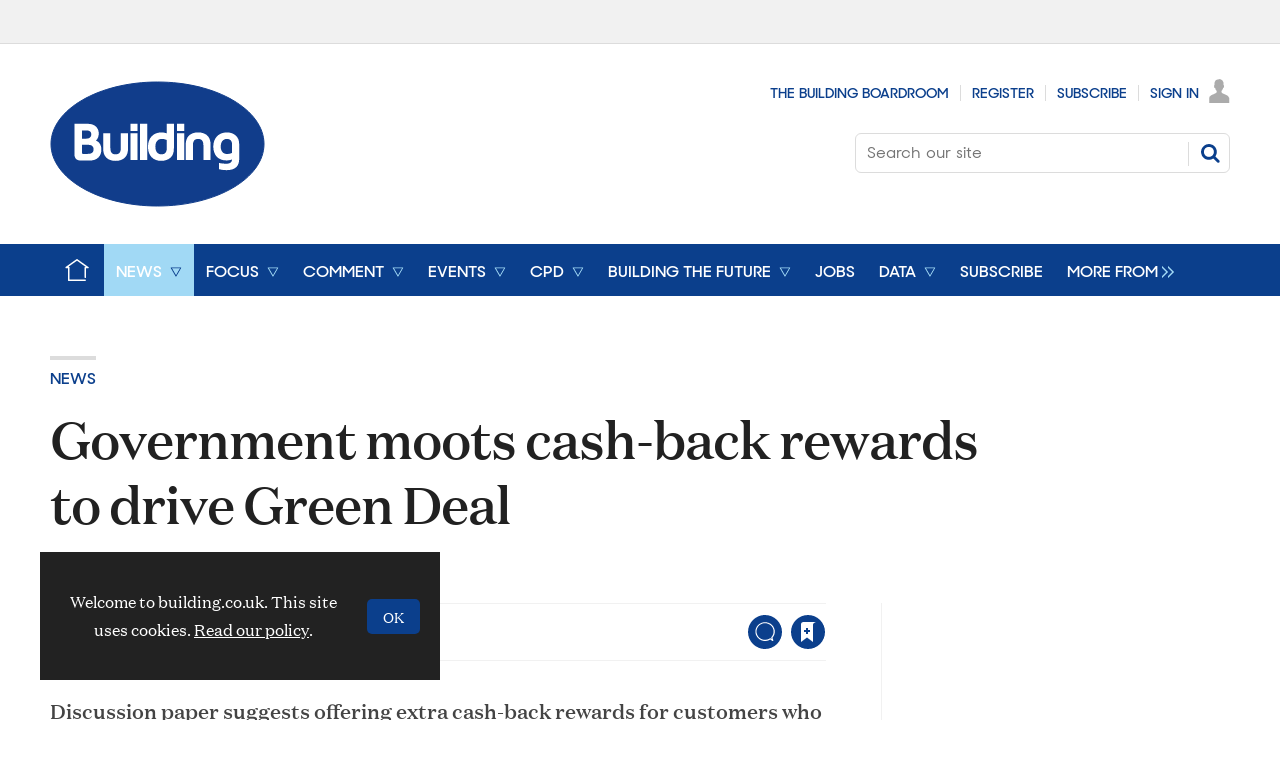

--- FILE ---
content_type: text/html; charset=utf-8
request_url: https://www.building.co.uk/news/government-moots-cash-back-rewards-to-drive-green-deal-/5035991.article
body_size: 25384
content:

<!DOCTYPE html>
<html lang="en">
<head>
	<meta charset="utf-8">
<link rel="preload" as="style" href="/Magazine/core.css?p=7875617712651032">
<link rel="preload" as="script" href="/Magazine/core.js?p=7875617712651032">
	
    

	
	

<!--preload fonts-->
<link rel="preload" as="font" href="https://www.building.co.uk/magazine/fonts/DomaineTextWeb-Regular.woff" type="font/woff" crossorigin="anonymous"/>
<link rel="preload" as="font" href="https://www.building.co.uk/magazine/fonts/DomaineTextWeb-Bold.woff" type="font/woff" crossorigin="anonymous"/>
<link rel="preload" as="font" href="https://www.building.co.uk/magazine/fonts/DomaineTextWeb-Medium.woff" type="font/woff" crossorigin="anonymous"/>
<link rel="preload" as="font" href="https://www.building.co.uk/magazine/fonts/SharpSans-No2-Semibold.woff" type="font/woff" crossorigin="anonymous"/>
<link rel="preload" as="font" href="https://www.building.co.uk/magazine/fonts/SharpSans-No2-Medium.woff" type="font/woff" crossorigin="anonymous"/>

<title>Government moots cash-back rewards to drive Green Deal  | News | Building</title>
<meta name="description" content="Discussion paper suggests offering extra cash-back rewards for customers who take-up a Green Deal" />
<meta name="viewport" content="width=device-width, initial-scale=1" />


<meta name="momentnowdate" content="2026-01-21 02:52:25.993"/>
<meta name="momentlocale" content="en-gb"/>
<meta name="momentlocaleformat" content="D MMMM YYYY"/>
<meta name="momentrelative" content="false"/>
<meta name="momentrelativeformat" content="YYYY,MM,DD"/>
<meta name="momentrelativemorethan" content="10"/>

	
    <meta name="pubdate" content="Wed, 02 May 2012 13:00 GMT" />
<link rel="canonical" href="https://www.building.co.uk/news/government-moots-cash-back-rewards-to-drive-green-deal-/5035991.article" />
<meta name="blockthis" content="blockGA" />
<meta name="showwallpaper" content="true" />
<meta name="navcode" content="253" />
<meta name="primarynavigation" content="News" />
    <meta property="og:title" content="Government moots cash-back rewards to drive Green Deal " />
<meta property="og:type" content="Article" />
<meta property="og:url" content="https://www.building.co.uk/news/government-moots-cash-back-rewards-to-drive-green-deal-/5035991.article" />
<meta property="og:site_name" content="Building" />
<meta property="og:description" content="Discussion paper suggests offering extra cash-back rewards for customers who take-up a Green Deal" />
<meta property="og:image:width" content="1024" />
<meta property="og:image:height" content="536" />
<meta property="og:image" content="https://d3sux4fmh2nu8u.cloudfront.net/Pictures/1024x536/0/6/3/1723063_partl.jpg" />
<meta property="og:image:alt" content="green deal" />

<meta property="twitter:card" content="summary_large_image" />
<meta property="twitter:title" content="Government moots cash-back rewards to drive Green Deal " />
<meta property="twitter:description" content="Discussion paper suggests offering extra cash-back rewards for customers who take-up a Green Deal" />
<meta property="twitter:image:src" content="https://d3sux4fmh2nu8u.cloudfront.net/Pictures/1120xAny/0/6/3/1723063_partl.jpg" />
<meta property="twitter:image:alt" content="green deal" />

	
<link rel="icon" href="/magazine/dest/graphics/favicons/favicon-32x32.png" />
<!--[if IE]><link rel="shortcut icon" href="/magazine/dest/graphics/favicons/favicon.ico" /><![endif]-->
<link rel="apple-touch-icon-precomposed" href="/magazine/dest/graphics/favicons/apple-touch-icon-precomposed.png" />
<meta name="msapplication-TileImage" content="/magazine/dest/graphics/favicons/mstile-144x144.png" />
<meta name="msapplication-TileColor" content="#ffffff" />
	
	<link href="/Magazine/core.css?p=7875617712651032" rel="stylesheet" type="text/css">
<link href="/Magazine/print.css?p=7875617712651032" rel="stylesheet" type="text/css" media="print">


	
<script src="https://cdnjs.cloudflare.com/ajax/libs/jquery/3.4.1/jquery.min.js" integrity="sha256-CSXorXvZcTkaix6Yvo6HppcZGetbYMGWSFlBw8HfCJo=" crossorigin="anonymous" referrerpolicy="no-referrer"></script>
	
<script>var newLang={"more":{"default":"Show more","searchtype":"Show more","searchdates":"Show more"},"less":{"default":"Show fewer","searchtype":"Show fewer","searchdates":"Show fewer"},"show":{"default":"show"},"hide":{"default":"hide"},"caption":{"show":"show caption","hide":"hide caption"},"carousel":{"play":"play slideshow","pause":"pause slideshow"}};</script>
	
	<script type="text/javascript">
					var IPState = {
					
						useripstate: false,
						useripname: ''
						
					};
				</script>
<script type="text/javascript">
          
					window.dataLayer = window.dataLayer || [];
					window.dataLayer.push({'StoryID':'5035991'});
					window.dataLayer.push({'StoryFormatProperty':'N'});
					
					window.dataLayer.push({'StoryCategories':'|Breaking news|Sustainability UK policy and regulation|Legacy Types|Magazine News|'});
					
					window.dataLayer.push({'StoryLayout':'Standard'});
					window.dataLayer.push({'StoryWidth':'standard width'});
					
					
					window.dataLayer.push({'StoryLayoutCode':'1'});
					
					window.dataLayer.push({'StoryFormatCode':'1001'});
					
					window.dataLayer.push({'StoryTypeCode':'12015'});
					
					window.dataLayer.push({'StoryCategoriesCodes':'|100128|1000688|1000977|1000982|'});
					
					window.dataLayer.push({'StoryFullNavPath':'|244|253|'});
					       
					window.dataLayer.push({'UserID':undefined});
					window.dataLayer.push({'NavCode':'253'});
					window.dataLayer.push({'MicrositeNavCode':'-1'});
					window.dataLayer.push({'NavKey':'253'});
          
          window.dataLayer.push({'NavigationAreaNavCode':'253'});
          </script>
<script type="text/javascript">
window.dataLayer.push({'AccessQualificationTypeName':'Free access (anonymous users)'});
window.dataLayer.push({'AccessProductCode':'BLDG_Online'});
window.dataLayer.push({'AccessProductName':'Building Online'});
window.dataLayer.push({'AccessCount':'1'});
</script>
<script type="text/javascript">
//dataLayer array declaration
window.dataLayer = window.dataLayer || [];
window.dataLayer.push({'loggedin':'False'});
window.dataLayer.push({'accessStatus':'Granted'});
window.dataLayer.push({'template':'Story'});
window.dataLayer.push({'storynav':'|Main Navigation|News|'});
window.dataLayer.push({'storycategoriescodes':'|100128|1000688|1000977|1000982|'});
window.dataLayer.push({'storypubdate':'02-05-2012'});
window.dataLayer.push({'issueDate': '04-05-2012'});  
window.dataLayer.push({'contenttemplate': 'Story'});
window.dataLayer.push({'primarynav': '|Main Navigation|News|'});
window.dataLayer.push({'primarynavlabel': 'News'});
window.dataLayer.push({'storysection': 'News'});
window.dataLayer.push({'UserStateLoggedIn':'False'});
window.dataLayer.push({'Bylines':'|Vern Pitt|'});
window.dataLayer.push({'FullNavPath':'|244|253|'});





</script>
	<link href='https://fonts.googleapis.com/css?family=PT+Sans:400,700' rel='stylesheet' type='text/css'>
<style>


@import url(https://fonts.googleapis.com/css?family=Open+Sans:400,600);



    
.spinAdvert {
    background: #fff;
}
        
#rhcreflow-desktop .tabbedblocks{
   display: none;
}
    
	 
.ad-style1 .sleeve>div {
    padding: 0;
}

</style>


<!-- START PowerBi Styling -->
<style>
	button.bi-embed { float: right; margin-top: -15px; }

	.bi-report,
	.bi-landscape,
	.bi-portrait,
	.bi-square{
		position: relative;
		overflow: hidden;
		width: 100%;

	} 
	.bi-report{
		padding-top: 56.25%;
	}
	.bi-landscape{
		padding-top: 66.67%;
	}
	.bi-portrait{
		padding-top: 150%;
	}
	.bi-square{
		padding-top: 100%;
	}
	
	.powerbi iframe{
	border:1px solid #DCDCDC;
	}
	.bi-report iframe,
	.bi-landscape iframe,
	.bi-portrait iframe,
	.bi-square iframe { 
		position: absolute;
		top: 0;
		left: 0;
		bottom: 0;
		right: 0;
		width: 100%;
		height: 100%;
	}
</style>

<!-- END PowerBi Styling -->
<!-- Fix for AMGCS-455 -->
<style>

  @media screen and (min-width:1024px) {
    .wallpaper-applied.story-full-layout blockquote {
      margin-left: -490px;
      max-width: 980px;
    }
  }
  
  @media screen and (min-width:1280px) {
    .wallpaper-applied.story-full-layout blockquote {
      margin-left: -154px;
    }
  }
</style>


<!-- End Fix for AMGCS-455 -->

<!-- patch start: AMGCS-382 -->
<style>

.story-full-layout .factfile blockquote {
  margin: auto;
  width: auto;
  max-width: none;
  left: auto;
  right: auto;
  position: static;
}

.story-full-layout .factfile blockquote > * {
  width: auto;
}

</style>
<!-- patch end: AMGCS-382 -->

<!-- patch start: AMGCS-92 -->
<style>


.factfile.factfile_dark a:hover{
	color:#fff;
}
.storytext .inline_gallery.style1-gallery .galleryscroll .text.content{
	border-bottom: 4px solid #0089d0;
}
.storytext .spin-scroll-gallery.gallery-style-2 .hero-spin .hero-spin__main__content__container .hero-spin__main__content>div{
		border-bottom: 4px solid #0089d0;
}


	@media screen and (min-width: 768px){
		.story-full-layout .image_size_full.image_size_browser.caption_over_image.caption_left .inline_meta .inline_caption {
			border-left: 4px solid #0089d0;
		}
	}
	
	
	@media screen and (min-width: 1024px){
		.storytext .inline_gallery.style1-gallery .galleryscroll .text.content {
			border-left: 4px solid #0089d0;
			border-bottom:0;
		}
		.storytext .spin-scroll-gallery.gallery-style-2 .hero-spin .hero-spin__main__content__container .hero-spin__main__content>div{
			border-left: 4px solid #0089d0;
			border-bottom:0;
		}
/* Temporary hack to remove ad space on full-width stories  
.storytext .ad, div.storytext div.ad {
    margin-bottom: -80px;
		}		
	}

	@media screen and (max-width: 1024px){
Temporary hack to remove ad space on full-width stories  
.storytext .ad, div.storytext div.ad {
    margin-bottom: -40px;
		}		
		*/
	}	
</style>
<!-- patch end: AMGCS-92 -->

 <style type="text/css">.inline_image img[width][height]:not(.zoomable-image) {contain: unset;}</style>


<script>
function getMeta(str){var metas=document.getElementsByTagName('meta');for(i=0;i<metas.length;i++){if(metas[i].getAttribute("name")==str){return metas[i].getAttribute("content")}}return""}
</script>

<script>
  function getDataLayerVal(keyVal) {
    for (var i = 0; i < window.dataLayer.length; i++) {
      if (dataLayer[i][keyVal] !== undefined) {
        return dataLayer[i][keyVal];
      }
    }
  }
  function getFullNavPath(path) {
    if(getDataLayerVal(path) !== undefined) {
      getDataLayerVal(path).split('|').join(' ').trim();
    }
  }
</script>


<!-- DFP HEADER CODE -->


<script type='text/javascript'>
  var googletag = googletag || {};
  googletag.cmd = googletag.cmd || [];
  (function() {
    var gads = document.createElement('script');
    gads.async = true;
    gads.type = 'text/javascript';
    var useSSL = 'https:' == document.location.protocol;
    gads.src = (useSSL ? 'https:' : 'http:') +
      '//www.googletagservices.com/tag/js/gpt.js';
    var node = document.getElementsByTagName('script')[0];
    node.parentNode.insertBefore(gads, node);
  })();
</script>

<!-- DFP code -->
<script type='text/javascript'>

    var navz = '';
    var pchan1 = '';
    var pchan2 = '';
    var pchan3 = '';
    var pathArray = window.location.pathname.split( '/' );
    var secondLevelLocation = pathArray[1];
    var thirdLevelLocation = pathArray[2];
    var fourthLevelLocation = pathArray[3];


    
    // Function to extract values from <meta> elements
    function getMetaContentByName(name,content){
        var content = (content==null)?'content':content;
        return document.querySelector("meta[name='"+name+"']").getAttribute(content);
    }

    var showwallpaper; 
    if(document.querySelector('meta[name="showwallpaper"]')) {
        showwallpaper = document.querySelector('meta[name="showwallpaper"]').content;
    }
    
    googletag.cmd.push(function() {
        
        // Define a size mapping object which can be applied to the ad positions. The first parameter to addSize is a viewport size, while the second is a list of allowed ad sizes. The sizes included below match those in the examples provided in this support document.
        
        //(Used for: AdvertA, AdvertB, AdvertC, AdvertAttach)
        var mapSmallRight = googletag.sizeMapping().
        // 320, 0 (Mobile)
        addSize([320, 0], [[300, 250],[300, 75]]).
        // 768, 0 (Tablet - Portrait)
        addSize([768, 0], [[300, 250],[300, 75]]).
        // 1024, 0 (Desktop / Tablet Landscape)
        addSize([1024, 0], [[300, 250],[300, 75]]).build();
        
        //(Used for: AdvertD, AdvertE, AdvertF)
        var mapLargeRight = googletag.sizeMapping().
        // 768, 0 (Tablet - Portrait)
        addSize([768, 0], [[300, 250],[300, 600]]).
        // 1024, 0 (Desktop / Tablet Landscape)
        addSize([1024, 0], [[300, 250],[300, 600]]).
		  // 320, 0 (Mobile)
        addSize([320, 0], [[300, 250],[300, 600]]).build();

        //(Used for: Masthead Leaderboard;)
        var mapLB = googletag.sizeMapping().
        // 768, 0 (Tablet - Portrait)
        addSize([768, 0], [[728, 90]]).
        // 1024, 0 (Desktop / Tablet Landscape)
        addSize([1024, 0], [[970, 250],[970, 90]]).
		  // 320, 0 (Mobile)
        addSize([320, 0], [[320, 50]]).
        // 601, 0 (Small Tablet - Portrait)
        addSize([601, 0], [[468, 60]]).build();

        //(Used for: Undernav;)
        var mapUN = googletag.sizeMapping().
        // 1024, 0 (Desktop / Tablet Landscape)
        addSize([1024, 0], [[1024, 250],[1024, 90]]).
        // 768, 0 (Tablet - Portrait)
        addSize([768, 0], [[728, 90]]).
		  // 320, 0 (Mobile)
        addSize([320, 0], [[320, 50]]).
        // 601, 0 (Small Tablet - Portrait)
        addSize([601, 0], [[468, 60]]).build();		  
        
        var mapWallpaper = googletag.sizeMapping().
        addSize([0, 0], []).
        // 1220, 0
        addSize([1220, 0], [1,1]).
        // 1024, 0 (Desktop / Tablet Landscape)
        addSize([1024, 0], [8,8]).
        // 768, 0 (Tablet - Portrait)
        addSize([768, 0], [8,8]).
		  // 320, 0 (Mobile)
        addSize([320, 0], [8,8]).
        // 601, 0 (Small Tablet - Portrait)
        addSize([601, 0], [8,8]).build();
        
        
        //Define the link between the page text ad container reference and the DFP inventory item code (included as `/DFP_Account_Id/Inventory_Item_Code`). The supported creative size definition is also associated based on the `sizeMapping` definitions added in the code which immediately precedes this.
        googletag.defineSlot('/20880572/amg-bldg/mpu2', [[300, 250],[300, 300],[300, 600]], 'div-gpt-ad-mpu2').defineSizeMapping(mapLargeRight)
            .setTargeting("pos", "mpu2")
            .addService(googletag.pubads());
		  googletag.defineSlot('/20880572/amg-bldg/top', [[970, 250],[970, 90],[728, 90],[468, 60],[320, 50]], 'div-gpt-ad-top').defineSizeMapping(mapLB)
            .setTargeting("pos", "top")
            .addService(googletag.pubads());
		  googletag.defineSlot('/20880572/amg-bldg/mpu', [[300, 250],[300, 300],[300, 600]], 'div-gpt-ad-mpu').defineSizeMapping(mapLargeRight)
            .setTargeting("pos", "mpu")
            .addService(googletag.pubads());
        googletag.defineSlot('/20880572/amg-bldg/undernav', [[1024, 90],[1024, 250]], 'div-gpt-ad-undernav').defineSizeMapping(mapUN)
            .setTargeting("pos", "undernav")
            .addService(googletag.pubads());
		  googletag.defineSlot('/20880572/amg-bldg/mpu3', [[300, 250],[300, 300],[300, 600]], 'div-gpt-ad-mpu3').defineSizeMapping(mapLargeRight)
            .setTargeting("pos", "mpu3")
            .addService(googletag.pubads());

        
        // Pass the value of the `navcode` meta element to DFP as `navcode` (to be used as a `key-value`) 
		  googletag.pubads().setTargeting("navcode",getDataLayerVal('NavCode'));
        googletag.pubads().setTargeting("story",getDataLayerVal('StoryID'));
        googletag.pubads().setTargeting("cosec",getDataLayerVal('companysector'));
        googletag.pubads().setTargeting("josec",getDataLayerVal('jobsector'));
        googletag.pubads().setTargeting("jlev",getDataLayerVal('joblevel'));
        googletag.pubads().setTargeting("pchan",getDataLayerVal('primarynavlabel'));
        googletag.pubads().setTargeting("templ",getDataLayerVal('contenttemplate'));
        googletag.pubads().enableSingleRequest();
		  
        var wallpaperSlot =  googletag.defineOutOfPageSlot('/20880572/amg-bldg/1501500598699-0', 'div-gpt-ad-1501500598699-0').addService(googletag.pubads());
        googletag.pubads().addEventListener("slotRenderEnded",function(e){e.slot.getSlotElementId()!=wallpaperSlot.getSlotElementId()||e.isEmpty||(document.querySelector(".wallpaper-ad[data-site-width-1024]")&&(document.body.className+=" site-width-1024"),"true"===showwallpaper&&(document.body.className+=" wallpaper-applied",$(window).trigger("wallpaper:advert")))});

        googletag.pubads().collapseEmptyDivs();
        googletag.enableServices();

    });
        
        document.querySelector("#div-gpt-ad-1501500598699-0")&&showwallpaper&&(googletag.defineOutOfPageSlot("/20880572/amg-bldg/1501500598699-0","div-gpt-ad-1501500598699-0").defineSizeMapping(mapWallpaper).addService(googletag.pubads()),googletag.pubads().addEventListener("slotRenderEnded",function(e){e.slot.getSlotElementId()!=wallpaperSlot.getSlotElementId()||e.isEmpty||(document.querySelector(".wallpaper-ad[data-site-width-1024]")&&(document.body.className+=" site-width-1024"),"true"===showwallpaper&&(document.body.className+=" wallpaper-applied",$(window).trigger("wallpaper:advert")))}));
        
        window.addEventListener('message', receiveMessage, false);
function receiveMessage(event) {
    if(event.data == 'wallpaper-fireplace') document.body.className+=" wallpaper-fireplace";
    if(document.body.className.match('wallpaper-fireplace')) {
        var mastHeight = document.querySelector('#masthead').offsetHeight,
        wallpaperElement = document.querySelector('.wallpaper-ad').getElementsByTagName('div')[0];
        wallpaperElement.style.top = mastHeight + 'px'
    }
}


        
</script>
<meta name="showwallpaper" content="true">
<meta name="google-site-verification" content="fNdNPBqqj04Zp_fkD4LbJmaHpu1iFZKK_VmVPu38lNk" />
<meta name="google-site-verification" content="9NDfXqnq_TgXoMvPl9Vme0kZICiimgXfku4AL9REFzg" />
<script data-ad-client="ca-pub-9529750328040678" async src="https://pagead2.googlesyndication.com/pagead/js/adsbygoogle.js"></script>

<!-- Test targeting for Pop-ups
<script>  
  window.gsc=window.gsc||function(){
    (gsc.q=gsc.q||[]).push(arguments)
  };
</script>


<script>
    window.dataLayer = window.dataLayer || [];
	 function getPartyId() {
        var partyid = '';
        if (window.dataLayer) {
            for (var i = 0; i < window.dataLayer.length; i++) {
                if (window.dataLayer[i].partyid) {
                    partyid = window.dataLayer[i].partyid;
                }
            }
        }
        return partyid;
    }
    var partyid = getPartyId();
    if (partyid) {
        gsc('params', {
            partyid: partyid
        });
    }
</script>-->

<!-- Get site control Building the Future Pop-up
<script type="text/javascript" async src="//l.getsitecontrol.com/g4d9q387.js"></script> -->

	

<script>
	var EnhancedAdvertisingConfig = {};
</script>

<!--Global Enhanced Adverts JSON definition from PAGETEXT-->


<script>
	$(window).trigger("wvcfe:globalenhancedadvertsinit", [event, EnhancedAdvertisingConfig]);
	
</script>
	
	
	


	<!-- ABACUS - Google Tag Manager -->
<script>(function(w,d,s,l,i){w[l]=w[l]||[];w[l].push({'gtm.start':
new Date().getTime(),event:'gtm.js'});var f=d.getElementsByTagName(s)[0],
j=d.createElement(s),dl=l!='dataLayer'?'&l='+l:'';j.async=true;j.src=
'https://www.googletagmanager.com/gtm.js?id='+i+dl;f.parentNode.insertBefore(j,f);
})(window,document,'script','dataLayer','GTM-TKPD9ZQ');</script>
<!-- End Google Tag Manager -->

<!-- UBM Google Tag Manager -->
<script>(function(w,d,s,l,i){w[l]=w[l]||[];w[l].push({'gtm.start':
new Date().getTime(),event:'gtm.js'});var f=d.getElementsByTagName(s)[0],
j=d.createElement(s),dl=l!='dataLayer'?'&l='+l:'';j.async=true;j.src=
'https://www.googletagmanager.com/gtm.js?id='+i+dl;f.parentNode.insertBefore(j,f);
})(window,document,'script','dataLayer','GTM-PBKHRBX');</script>
<!-- End Google Tag Manager -->


</head>
<body id="story" class="M1-master js-disabled  story-style-1 story-format-12015 story-type-1001">
	
	<!-- Google Tag Manager (noscript) -->
<noscript><iframe src="https://www.googletagmanager.com/ns.html?id=GTM-TKPD9ZQ"
height="0" width="0" style="display:none;visibility:hidden"></iframe></noscript>
<!-- End Google Tag Manager (noscript) -->



<!-- UBM Google Tag Manager (noscript) -->
<noscript><iframe src="https://www.googletagmanager.com/ns.html?id=GTM-PBKHRBX"
height="0" width="0" style="display:none;visibility:hidden"></iframe></noscript>
<!-- End Google Tag Manager (noscript) -->

	
<!--[if lte IE 10]>
<link rel="stylesheet" href="/CSS/dest/notsupported.css">
<div class="notSupported">
	<div class="sleeve">
		<span id="logo" class="vector-icon i-brand-logo i-brand-logo-dims"></span>
		<h2>
			Your browser is not supported
		</h2>
		<p>
			Sorry but it looks as if your browser is out of date. To get the best experience using our site we recommend that you upgrade or switch browsers.
		</p>
		<p class="buttonContainer">
			<a class="button" href="https://www.google.co.uk/webhp?ion=1&espv=2&ie=UTF-8#q=update+my+browser" target="_blank">Find a solution</a>
		</p>
	</div>
</div>
<![endif]-->
	<script type="text/javascript">document.body.className = document.body.className.replace('js-disabled', ''); document.cookie = "_js=1; path=/";</script>
	<div id="cookiePolicy" class="container inlinePopUp" data-menu-open-pushed="true">
  <div class="inner-sleeve">
    <form method="post" action="/">
      <fieldset>
        <div>
          <p>Welcome to building.co.uk. This site uses cookies. <a href="https://www.building.co.uk/story.aspx?storyCode=5093796" target="_blank">Read our policy</a>.</p>
          <input type="hidden" name="cookiepolicyaccepted" value="yes" />
          <button type="submit" class="continue">OK</button>
        </div>
      </fieldset>
    </form>
  </div>
</div>


	<div id="wrapper">
		
<ul id="skiplinks"><li><a href="#wrapper_sleeve">Skip to main content</a></li><li><a href="#mainnav">Skip to navigation</a></li></ul>
		
<header id="masthead" class="masthead">
	<div class="htmlContent">
  <div id='div-gpt-ad-1501500598699-0' class="wallpaper-ad" data-site-width-1024>
<script>
googletag.cmd.push(function() { googletag.display('div-gpt-ad-1501500598699-0'); });
</script>
</div>
</div>
	
	
	<div class="leaderboard">
    <div class="ad">
<div id='div-gpt-ad-top'>
<script>
googletag.cmd.push(function() { googletag.display('div-gpt-ad-top'); });
</script>
</div>
</div>
</div>
	<div class="mast container full" role="banner" data-multi-toggle-menu>
		<div class="inner-sleeve" data-menu-open-pushed>
			<div class="mastheadLogo">
    <a href="/">
        <span class="logoIcon">
            <span class="assistive">Insert Logo text</span>
        </span>
    </a>
</div>
<div id="print_logo">
    <img src="/magazine/dest/graphics/logo/print_logo.png" alt="" />
</div>
<div class="mastheadMobileLogo">
    <a href="/">
        <span class="logoIcon">
            <span class="assistive">Core Test</span>
        </span>
    </a>
</div>
			<div class="mastheadPromo"><p><strong></strong></p></div>
			<div class="mastControls">
				<nav data-multi-toggle-item="" class="mastNav loggedout hide"><span class="toggleIcon"><a href="#mastnav" data-toggle-button=""><span class="assistive">Mast navigation</span></a></span><ul id="mastnav" data-toggle-element=""><li><a href="https://www.building.co.uk/building-boardroom/" class="newWindow">The Building Boardroom</a></li><li><a href="https://subs.building.co.uk/register?returl=https%3a%2f%2fwww.building.co.uk">Register</a></li><li><a href="https://subs.building.co.uk/subscribe">Subscribe</a></li><li><a class="popup signIn" href="https://www.building.co.uk/sign-in">Sign In</a></li></ul></nav>
				<div class="mastheadSearch hide" data-multi-toggle-item="">
  <span class="toggleIcon">
    <a href="#search" data-toggle-button="">
      <span class="assistive">Search our site</span>
    </a>
  </span>
  <form action="https://www.building.co.uk/searchresults" method="get" id="mastsearch" data-toggle-element="">
    <fieldset>
      <div>
        <label for="search">Search our site</label>
        <input type="text" id="search" value="" name="qkeyword" class="text" placeholder="Search our site" />
        <button class="mastSearch" type="submit">Search</button>
      </div>
    </fieldset>
  </form>
</div>
				

<div class="menuToggle">
	<span class="toggleIcon"><a href="#mobilemenu" data-menu-toggle-button=""><span class="assistive">Menu</span></a></span>
</div>
			</div>
		</div>
	</div>
	<div class="menuContainer">
		<div class="mobileMenu" id="mobilemenu">
  <div class="sleeve">
    <a class="menuClose" href="#wrapper">
      <span>Close<span class="assistive"> menu</span></span>
    </a>
    <ul class="main">
      <li class="hasChildren home-icon">
        <a href="https://www.building.co.uk/" aria-expanded="false">
          <span>Home</span>
        </a>
        <ul aria-hidden="true" class="subMenu hide">
          <li class="parentBack">
            <a class="toolbar" href="#">
              <span class="header">Back<span class="assistive"> to parent navigation item</span></span>
              <span class="btn backBtn">
                <i></i>
              </span>
            </a>
          </li>
          <li class="parentNav home-icon">
            <a href="https://www.building.co.uk/">
              <span>Home</span>
            </a>
          </li>
          <li class="hasChildren ">
            <a href="https://www.building.co.uk/about-us" aria-expanded="false">
              <span>About Us</span>
            </a>
            <ul aria-hidden="true" class="subMenu hide">
              <li class="parentBack">
                <a class="toolbar" href="#">
                  <span class="header">Back<span class="assistive"> to parent navigation item</span></span>
                  <span class="btn backBtn">
                    <i></i>
                  </span>
                </a>
              </li>
              <li class="parentNav">
                <a href="https://www.building.co.uk/about-us">
                  <span>About Us</span>
                </a>
              </li>
              <li class="">
                <a href="https://www.building.co.uk/contact-building">
                  <span>Contact details</span>
                </a>
              </li>
              <li class="break">
                <a href="https://www.building.co.uk/focus/features/from-the-archives">
                  <span>Our history: 180 years of Building</span>
                </a>
              </li>
            </ul>
          </li>
          <li class="hasChildren ">
            <a href="https://www.building.co.uk/home/digital-editions" aria-expanded="false">
              <span>Digital editions</span>
            </a>
            <ul aria-hidden="true" class="subMenu hide">
              <li class="parentBack">
                <a class="toolbar" href="#">
                  <span class="header">Back<span class="assistive"> to parent navigation item</span></span>
                  <span class="btn backBtn">
                    <i></i>
                  </span>
                </a>
              </li>
              <li class="parentNav">
                <a href="https://www.building.co.uk/home/digital-editions">
                  <span>Digital editions</span>
                </a>
              </li>
              <li class="">
                <a href="https://www.building.co.uk/home/digital-editions/digital-supplements">
                  <span>Digital supplements</span>
                </a>
              </li>
            </ul>
          </li>
          <li class="hasChildren ">
            <a href="https://subs.building.co.uk/subscribe" aria-expanded="false">
              <span>Subscriptions</span>
            </a>
            <ul aria-hidden="true" class="subMenu hide">
              <li class="parentBack">
                <a class="toolbar" href="#">
                  <span class="header">Back<span class="assistive"> to parent navigation item</span></span>
                  <span class="btn backBtn">
                    <i></i>
                  </span>
                </a>
              </li>
              <li class="parentNav">
                <a href="https://subs.building.co.uk/subscribe">
                  <span>Subscriptions</span>
                </a>
              </li>
              <li class="">
                <a href="https://subs.building.co.uk/subscribe">
                  <span>Buy or renew a subscription</span>
                </a>
              </li>
              <li class="">
                <a href="https://www.building.co.uk/contact-building">
                  <span>Subscriber queries</span>
                </a>
              </li>
            </ul>
          </li>
          <li class="hasChildren ">
            <a href="https://events.assemblemediagroup.co.uk/" class="newWindow" aria-expanded="false">
              <span>Events</span>
            </a>
            <ul aria-hidden="true" class="subMenu hide">
              <li class="parentBack">
                <a class="toolbar" href="#">
                  <span class="header">Back<span class="assistive"> to parent navigation item</span></span>
                  <span class="btn backBtn">
                    <i></i>
                  </span>
                </a>
              </li>
              <li class="parentNav">
                <a href="https://events.assemblemediagroup.co.uk/" class="newWindow">
                  <span>Events</span>
                </a>
              </li>
              <li class="">
                <a href="https://www.building-awards.com">
                  <span>Building Awards</span>
                </a>
              </li>
              <li class="">
                <a href="https://www.building.co.uk/programmes">
                  <span>Programmes</span>
                </a>
              </li>
              <li class="">
                <a href="https://www.building.co.uk/webinars">
                  <span>Webinars</span>
                </a>
              </li>
            </ul>
          </li>
        </ul>
      </li>
      <li class="hasChildren ">
        <a href="https://www.building.co.uk/news" aria-expanded="false">
          <span>News</span>
        </a>
        <ul aria-hidden="true" class="subMenu hide">
          <li class="parentBack">
            <a class="toolbar" href="#">
              <span class="header">Back<span class="assistive"> to parent navigation item</span></span>
              <span class="btn backBtn">
                <i></i>
              </span>
            </a>
          </li>
          <li class="parentNav">
            <a href="https://www.building.co.uk/news">
              <span>News</span>
            </a>
          </li>
          <li class="hasChildren ">
            <a href="https://www.building.co.uk/news/trending" aria-expanded="false">
              <span>Trending</span>
            </a>
            <ul aria-hidden="true" class="subMenu hide">
              <li class="parentBack">
                <a class="toolbar" href="#">
                  <span class="header">Back<span class="assistive"> to parent navigation item</span></span>
                  <span class="btn backBtn">
                    <i></i>
                  </span>
                </a>
              </li>
              <li class="parentNav">
                <a href="https://www.building.co.uk/news/trending">
                  <span>Trending</span>
                </a>
              </li>
              <li class="">
                <a href="https://www.building.co.uk/news/trending/race-to-net-zero">
                  <span>Race to net zero</span>
                </a>
              </li>
              <li class="">
                <a href="https://www.building.co.uk/news/trending/building-talks-podcast">
                  <span>Building Talks podcast</span>
                </a>
              </li>
              <li class="">
                <a href="https://www.building.co.uk/news/trending/rics-in-crisis">
                  <span>RICS in crisis</span>
                </a>
              </li>
              <li class="">
                <a href="https://www.building.co.uk/news/trending/crossrail-latest">
                  <span>Crossrail latest</span>
                </a>
              </li>
              <li class="">
                <a href="https://www.building.co.uk/news/trending/building-safety">
                  <span>Building safety</span>
                </a>
              </li>
              <li class="">
                <a href="https://www.building.co.uk/news/trending/hs2-latest">
                  <span>HS2 latest</span>
                </a>
              </li>
              <li class="navprom break">
                <a href="https://www.building.co.uk/materials/1000151.subject">
                  <span>Materials shortages</span>
                </a>
              </li>
            </ul>
          </li>
          <li class="hasChildren ">
            <a href="https://www.building.co.uk/news/companies" aria-expanded="false">
              <span>Companies</span>
            </a>
            <ul aria-hidden="true" class="subMenu hide">
              <li class="parentBack">
                <a class="toolbar" href="#">
                  <span class="header">Back<span class="assistive"> to parent navigation item</span></span>
                  <span class="btn backBtn">
                    <i></i>
                  </span>
                </a>
              </li>
              <li class="parentNav">
                <a href="https://www.building.co.uk/news/companies">
                  <span>Companies</span>
                </a>
              </li>
              <li class="">
                <a href="https://www.building.co.uk/216.more">
                  <span>Consultants</span>
                </a>
              </li>
              <li class="">
                <a href="https://www.building.co.uk/219.more">
                  <span>Contractors</span>
                </a>
              </li>
              <li class="">
                <a href="https://www.building.co.uk/217.more">
                  <span>Architects</span>
                </a>
              </li>
              <li class="navprom break">
                <a href="https://www.building.co.uk/218.more">
                  <span>Clients</span>
                </a>
              </li>
            </ul>
          </li>
          <li class="hasChildren ">
            <a href="https://www.building.co.uk/news/sectors" aria-expanded="false">
              <span>Sectors</span>
            </a>
            <ul aria-hidden="true" class="subMenu hide">
              <li class="parentBack">
                <a class="toolbar" href="#">
                  <span class="header">Back<span class="assistive"> to parent navigation item</span></span>
                  <span class="btn backBtn">
                    <i></i>
                  </span>
                </a>
              </li>
              <li class="parentNav">
                <a href="https://www.building.co.uk/news/sectors">
                  <span>Sectors</span>
                </a>
              </li>
              <li class="">
                <a href="https://www.building.co.uk/231.more">
                  <span>Cities & regeneration</span>
                </a>
              </li>
              <li class="">
                <a href="https://www.building.co.uk/234.more">
                  <span>Housing</span>
                </a>
              </li>
              <li class="">
                <a href="https://www.building.co.uk/232.more">
                  <span>Education & healthcare</span>
                </a>
              </li>
              <li class="">
                <a href="https://www.building.co.uk/233.more">
                  <span>Commercial</span>
                </a>
              </li>
              <li class="break">
                <a href="https://www.building.co.uk/235.more">
                  <span>Infrastructure</span>
                </a>
              </li>
            </ul>
          </li>
        </ul>
      </li>
      <li class="hasChildren ">
        <a href="https://www.building.co.uk/focus" aria-expanded="false">
          <span>Focus</span>
        </a>
        <ul aria-hidden="true" class="subMenu hide">
          <li class="parentBack">
            <a class="toolbar" href="#">
              <span class="header">Back<span class="assistive"> to parent navigation item</span></span>
              <span class="btn backBtn">
                <i></i>
              </span>
            </a>
          </li>
          <li class="parentNav">
            <a href="https://www.building.co.uk/focus">
              <span>Focus</span>
            </a>
          </li>
          <li class="">
            <a href="https://www.building.co.uk/focus/buildings">
              <span>Buildings</span>
            </a>
          </li>
          <li class="hasChildren ">
            <a href="https://www.building.co.uk/focus" aria-expanded="false">
              <span>Features</span>
            </a>
            <ul aria-hidden="true" class="subMenu hide">
              <li class="parentBack">
                <a class="toolbar" href="#">
                  <span class="header">Back<span class="assistive"> to parent navigation item</span></span>
                  <span class="btn backBtn">
                    <i></i>
                  </span>
                </a>
              </li>
              <li class="parentNav">
                <a href="https://www.building.co.uk/focus">
                  <span>Features</span>
                </a>
              </li>
              <li class="">
                <a href="https://www.building.co.uk/focus/features/sponsored-content">
                  <span>Sponsored content</span>
                </a>
              </li>
            </ul>
          </li>
          <li class="break">
            <a href="https://www.building.co.uk/focus/interviews">
              <span>Interviews</span>
            </a>
          </li>
          <li class="hasChildren ">
            <a href="https://www.building.co.uk/focus/programmes" aria-expanded="false">
              <span>Programmes</span>
            </a>
            <ul aria-hidden="true" class="subMenu hide">
              <li class="parentBack">
                <a class="toolbar" href="#">
                  <span class="header">Back<span class="assistive"> to parent navigation item</span></span>
                  <span class="btn backBtn">
                    <i></i>
                  </span>
                </a>
              </li>
              <li class="parentNav">
                <a href="https://www.building.co.uk/focus/programmes">
                  <span>Programmes</span>
                </a>
              </li>
              <li class="">
                <a href="https://www.building.co.uk/focus/programmes/buildings-design-and-specification">
                  <span>Buildings, Design and Specification</span>
                </a>
              </li>
              <li class="">
                <a href="https://www.building.co.uk/focus/programmes/construction-business-strategy-risk-and-regulations">
                  <span>Construction Business: Strategy, Risk and Regulations</span>
                </a>
              </li>
              <li class="">
                <a href="https://www.building.co.uk/focus/programmes/digital-construction">
                  <span>Digital Construction</span>
                </a>
              </li>
              <li class="">
                <a href="https://www.building.co.uk/focus/programmes/housing">
                  <span>Housing</span>
                </a>
              </li>
              <li class="">
                <a href="https://www.building.co.uk/focus/programmes/international">
                  <span>International</span>
                </a>
              </li>
              <li class="">
                <a href="https://www.building.co.uk/focus/programmes/net-zero-and-energy">
                  <span>Net zero and energy</span>
                </a>
              </li>
              <li class="break">
                <a href="https://www.building.co.uk/focus/programmes/social-value">
                  <span>Social Value</span>
                </a>
              </li>
            </ul>
          </li>
          <li class="hasChildren ">
            <a href="#">
              <span>Campaigns</span>
            </a>
            <ul aria-hidden="true" class="subMenu hide">
              <li class="parentBack">
                <a class="toolbar" href="#">
                  <span class="header">Back<span class="assistive"> to parent navigation item</span></span>
                  <span class="btn backBtn">
                    <i></i>
                  </span>
                </a>
              </li>
              <li class="parentNav">
                <span>Campaigns</span>
              </li>
              <li class="">
                <a href="https://www.building.co.uk/focus/campaigns/funding-the-future">
                  <span>Funding the Future</span>
                </a>
              </li>
              <li class="">
                <a href="https://www.building.co.uk/focus/campaigns/election-focus">
                  <span>Election Focus</span>
                </a>
              </li>
              <li class="">
                <a href="https://www.building.co.uk/focus/campaigns/every-person-counts">
                  <span>Every Person Counts</span>
                </a>
              </li>
              <li class="">
                <a href="https://www.building.co.uk/focus/campaigns/how-to-save-the-world">
                  <span>How to save the world</span>
                </a>
              </li>
              <li class="">
                <a href="https://www.building.co.uk/focus/campaigns/proud-to-help">
                  <span>Proud to Help</span>
                </a>
              </li>
            </ul>
          </li>
        </ul>
      </li>
      <li class="RightAligned">
        <a href="https://www.building.co.uk/comment">
          <span>Comment</span>
        </a>
      </li>
      <li class="hasChildren ">
        <a href="https://www.building.co.uk/events" class="newWindow" aria-expanded="false">
          <span>Events</span>
        </a>
        <ul aria-hidden="true" class="subMenu hide">
          <li class="parentBack">
            <a class="toolbar" href="#">
              <span class="header">Back<span class="assistive"> to parent navigation item</span></span>
              <span class="btn backBtn">
                <i></i>
              </span>
            </a>
          </li>
          <li class="parentNav">
            <a href="https://www.building.co.uk/events" class="newWindow">
              <span>Events</span>
            </a>
          </li>
          <li class="">
            <a href="https://building-awards.com/buildingawards23/en/page/home" class="newWindow">
              <span>Building Awards</span>
            </a>
          </li>
          <li class="">
            <a href="https://www.building.co.uk/building-the-future/building-the-future-conference">
              <span>Building the Future Conference</span>
            </a>
          </li>
          <li class="">
            <a href="https://www.building.co.uk/events/roundtables">
              <span>Roundtables</span>
            </a>
          </li>
          <li class="">
            <a href="https://events.assemblemediagroup.co.uk/webinars/">
              <span>Webinars</span>
            </a>
          </li>
          <li class="">
            <a href="https://www.building.co.uk/events/podcasts">
              <span>Podcasts</span>
            </a>
          </li>
          <li class="">
            <a href="https://www.building.co.uk/news/the-construction-industry-dragon-boat-challenge-is-back-in-2022/5115580.article" class="newWindow">
              <span>CRASH charity</span>
            </a>
          </li>
          <li class="">
            <a href="https://www.building.co.uk/events/good-employer-guide-live-2026">
              <span>Good Employer Guide Live 2026</span>
            </a>
          </li>
        </ul>
      </li>
      <li class="hasChildren ">
        <a href="https://www.building.co.uk/cpd" aria-expanded="false">
          <span>CPD</span>
        </a>
        <ul aria-hidden="true" class="subMenu hide">
          <li class="parentBack">
            <a class="toolbar" href="#">
              <span class="header">Back<span class="assistive"> to parent navigation item</span></span>
              <span class="btn backBtn">
                <i></i>
              </span>
            </a>
          </li>
          <li class="parentNav">
            <a href="https://www.building.co.uk/cpd">
              <span>CPD</span>
            </a>
          </li>
          <li class="hasChildren ">
            <a href="https://www.building.co.uk/cpd/cpd" aria-expanded="false">
              <span>CPD</span>
            </a>
            <ul aria-hidden="true" class="subMenu hide">
              <li class="parentBack">
                <a class="toolbar" href="#">
                  <span class="header">Back<span class="assistive"> to parent navigation item</span></span>
                  <span class="btn backBtn">
                    <i></i>
                  </span>
                </a>
              </li>
              <li class="parentNav">
                <a href="https://www.building.co.uk/cpd/cpd">
                  <span>CPD</span>
                </a>
              </li>
              <li class="">
                <a href="https://www.building.co.uk/cpd/cpd">
                  <span>Take the latest modules</span>
                </a>
              </li>
            </ul>
          </li>
          <li class="hasChildren ">
            <a href="#">
              <span>Careers</span>
            </a>
            <ul aria-hidden="true" class="subMenu hide">
              <li class="parentBack">
                <a class="toolbar" href="#">
                  <span class="header">Back<span class="assistive"> to parent navigation item</span></span>
                  <span class="btn backBtn">
                    <i></i>
                  </span>
                </a>
              </li>
              <li class="parentNav">
                <span>Careers</span>
              </li>
              <li class="">
                <a href="https://www.building4jobs.com/" class="newWindow">
                  <span>Search for jobs</span>
                </a>
              </li>
              <li class="">
                <a href="https://www.building.co.uk/cpd/careers/careers-features">
                  <span>Careers features</span>
                </a>
              </li>
              <li class="">
                <a href="https://www.building.co.uk/cpd/careers/salary-surveys">
                  <span>Salary Surveys</span>
                </a>
              </li>
            </ul>
          </li>
        </ul>
      </li>
      <li class="hasChildren ">
        <a href="https://www.building.co.uk/building-the-future" aria-expanded="false">
          <span>Building the Future</span>
        </a>
        <ul aria-hidden="true" class="subMenu hide">
          <li class="parentBack">
            <a class="toolbar" href="#">
              <span class="header">Back<span class="assistive"> to parent navigation item</span></span>
              <span class="btn backBtn">
                <i></i>
              </span>
            </a>
          </li>
          <li class="parentNav">
            <a href="https://www.building.co.uk/building-the-future">
              <span>Building the Future</span>
            </a>
          </li>
          <li class="">
            <a href="https://building-the-future-conference.co.uk/live/en/page/home">
              <span>Building the Future Conference</span>
            </a>
          </li>
          <li class="">
            <a href="https://www.building.co.uk/building-the-future">
              <span>Building the Future Think Tank</span>
            </a>
          </li>
        </ul>
      </li>
      <li class="RightAligned">
        <a href="https://www.building4jobs.com/" class="newWindow">
          <span>Jobs</span>
        </a>
      </li>
      <li class="hasChildren ">
        <a href="https://www.building.co.uk/data" aria-expanded="false">
          <span>Data</span>
        </a>
        <ul aria-hidden="true" class="subMenu hide">
          <li class="parentBack">
            <a class="toolbar" href="#">
              <span class="header">Back<span class="assistive"> to parent navigation item</span></span>
              <span class="btn backBtn">
                <i></i>
              </span>
            </a>
          </li>
          <li class="parentNav">
            <a href="https://www.building.co.uk/data">
              <span>Data</span>
            </a>
          </li>
          <li class="hasChildren ">
            <a href="#">
              <span>Market data</span>
            </a>
            <ul aria-hidden="true" class="subMenu hide">
              <li class="parentBack">
                <a class="toolbar" href="#">
                  <span class="header">Back<span class="assistive"> to parent navigation item</span></span>
                  <span class="btn backBtn">
                    <i></i>
                  </span>
                </a>
              </li>
              <li class="parentNav">
                <span>Market data</span>
              </li>
              <li class="">
                <a href="https://www.building.co.uk/data/market-data/league-tables">
                  <span>League tables</span>
                </a>
              </li>
              <li class="">
                <a href="https://www.building.co.uk/data/market-data/market-forecast">
                  <span>Market forecast</span>
                </a>
              </li>
            </ul>
          </li>
          <li class="hasChildren ">
            <a href="#">
              <span>Cost Data</span>
            </a>
            <ul aria-hidden="true" class="subMenu hide">
              <li class="parentBack">
                <a class="toolbar" href="#">
                  <span class="header">Back<span class="assistive"> to parent navigation item</span></span>
                  <span class="btn backBtn">
                    <i></i>
                  </span>
                </a>
              </li>
              <li class="parentNav">
                <span>Cost Data</span>
              </li>
              <li class="">
                <a href="https://www.building.co.uk/data/cost-data/cost-models">
                  <span>Cost models</span>
                </a>
              </li>
              <li class="">
                <a href="https://www.building.co.uk/data/cost-data/infrastructure-costs">
                  <span>Infrastructure costs</span>
                </a>
              </li>
              <li class="">
                <a href="https://www.building.co.uk/data/cost-data/international-costs">
                  <span>International costs</span>
                </a>
              </li>
            </ul>
          </li>
        </ul>
      </li>
      <li class="">
        <a href="https://subs.building.co.uk/subscribe" class="newWindow">
          <span>Subscribe</span>
        </a>
      </li>
      <li class="hasChildren ">
        <a href="https://www.building.co.uk/building-boardroom/" aria-expanded="false">
          <span>Building Boardroom</span>
        </a>
        <ul aria-hidden="true" class="subMenu hide">
          <li class="parentBack">
            <a class="toolbar" href="#">
              <span class="header">Back<span class="assistive"> to parent navigation item</span></span>
              <span class="btn backBtn">
                <i></i>
              </span>
            </a>
          </li>
          <li class="parentNav">
            <a href="https://www.building.co.uk/building-boardroom/">
              <span>Building Boardroom</span>
            </a>
          </li>
          <li class="">
            <a href="https://www.building.co.uk/building-boardroom/building-boardroom-digital-construction-academy">
              <span>Building Boardroom Digital Construction Academy</span>
            </a>
          </li>
        </ul>
      </li>
    </ul>
    
  </div>
</div>
<div class="mobileMenuClose"></div>
		<div id="mainnav" class="desktopNavigation container" data-menu-open-pushed=""><div class="dropdown vanityPanel"><div class="inner-sleeve"></div></div><div class="inner-sleeve"><ul class="main preJS"><li data-navcode="4005" data-rootnavcode="4005" class="home-icon hasChildren twoSubNav"><a href="https://www.building.co.uk/"><span>Home</span></a><div class="dropdown"><div class="inner-sleeve"><ul><li class="subnav"><ul><li data-navcode="3322" data-rootnavcode="4005" class=""><a href="https://www.building.co.uk/about-us"><span>About Us</span></a><ul><li data-navcode="3312" data-rootnavcode="4005" class=""><a href="https://www.building.co.uk/contact-building"><span>Contact details</span></a></li><li data-navcode="3327" data-rootnavcode="4005" class="break"><a href="https://www.building.co.uk/focus/features/from-the-archives"><span>Our history: 180 years of Building</span></a></li></ul></li></ul></li><li class="subnav"><ul><li data-navcode="1768" data-rootnavcode="4005" class=""><a href="https://www.building.co.uk/home/digital-editions"><span>Digital editions</span></a><ul><li data-navcode="4110" data-rootnavcode="4005" class=""><a href="https://www.building.co.uk/home/digital-editions/digital-supplements"><span>Digital supplements</span></a></li></ul></li><li data-navcode="3328" data-rootnavcode="4005" class=""><a href="https://subs.building.co.uk/subscribe"><span>Subscriptions</span></a><ul><li data-navcode="3329" data-rootnavcode="4005" class=""><a href="https://subs.building.co.uk/subscribe"><span>Buy or renew a subscription</span></a></li><li data-navcode="3330" data-rootnavcode="4005" class=""><a href="https://www.building.co.uk/contact-building"><span>Subscriber queries</span></a></li></ul></li><li data-navcode="2780" data-rootnavcode="4005" class=""><a href="https://events.assemblemediagroup.co.uk/" class="newWindow"><span>Events</span></a><ul><li data-navcode="2791" data-rootnavcode="4005" class=""><a href="https://www.building-awards.com"><span>Building Awards</span></a></li><li data-navcode="3204" data-rootnavcode="4005" class=""><a href="https://www.building.co.uk/programmes"><span>Programmes</span></a></li><li data-navcode="3362" data-rootnavcode="4005" class=""><a href="https://www.building.co.uk/webinars"><span>Webinars</span></a></li></ul></li></ul></li><li class="htmlBlock"><div><div class="column">
<p><img src="https://d3sux4fmh2nu8u.cloudfront.net/Pictures/480xAny/P/web/i/c/d/eventspresentedbyv2_445267.jpg" width="360px"></p> 
<center><a class="button" href="https://events.assemblemediagroup.co.uk/" target="_blank">Find out more</a></center>
</div>  

<!--
<div class="column">
<p><img src="https://d3sux4fmh2nu8u.cloudfront.net/Pictures/480xAny/P/web/j/v/d/microsoftteamsimage_960232.jpg" width="360px"></p>
    <p><strong>A festival focused on the future of digital construction</strong></p>
    <a class="button" href="https://events.assemblemediagroup.co.uk/digital-building-week/" target="_blank">See the full agenda</a>
</div>
--></div></li></ul></div></div></li><li data-navcode="253" data-rootnavcode="253" class="current hasChildren threeSubNav"><a href="https://www.building.co.uk/news"><span>News</span></a><div class="dropdown"><div class="inner-sleeve"><ul><li class="subnav"><ul><li data-navcode="2895" data-rootnavcode="253" class=""><a href="https://www.building.co.uk/news/trending"><span>Trending</span></a><ul><li data-navcode="3402" data-rootnavcode="253" class=""><a href="https://www.building.co.uk/news/trending/race-to-net-zero"><span>Race to net zero</span></a></li><li data-navcode="3923" data-rootnavcode="253" class=""><a href="https://www.building.co.uk/news/trending/building-talks-podcast"><span>Building Talks podcast</span></a></li><li data-navcode="3914" data-rootnavcode="253" class=""><a href="https://www.building.co.uk/news/trending/rics-in-crisis"><span>RICS in crisis</span></a></li><li data-navcode="3597" data-rootnavcode="253" class=""><a href="https://www.building.co.uk/news/trending/crossrail-latest"><span>Crossrail latest</span></a></li><li data-navcode="3377" data-rootnavcode="253" class=""><a href="https://www.building.co.uk/news/trending/building-safety"><span>Building safety</span></a></li><li data-navcode="3701" data-rootnavcode="253" class=""><a href="https://www.building.co.uk/news/trending/hs2-latest"><span>HS2 latest</span></a></li><li data-navcode="3898" data-rootnavcode="253" class="navprom break"><a href="https://www.building.co.uk/materials/1000151.subject"><span>Materials shortages</span></a></li></ul></li></ul></li><li class="subnav"><ul><li data-navcode="3332" data-rootnavcode="253" class=""><a href="https://www.building.co.uk/news/companies"><span>Companies</span></a><ul><li data-navcode="3333" data-rootnavcode="253" class=""><a href="https://www.building.co.uk/216.more"><span>Consultants</span></a></li><li data-navcode="3334" data-rootnavcode="253" class=""><a href="https://www.building.co.uk/219.more"><span>Contractors</span></a></li><li data-navcode="3335" data-rootnavcode="253" class=""><a href="https://www.building.co.uk/217.more"><span>Architects</span></a></li><li data-navcode="3336" data-rootnavcode="253" class="navprom break"><a href="https://www.building.co.uk/218.more"><span>Clients</span></a></li></ul></li></ul></li><li class="subnav"><ul><li data-navcode="3351" data-rootnavcode="253" class=""><a href="https://www.building.co.uk/news/sectors"><span>Sectors</span></a><ul><li data-navcode="3338" data-rootnavcode="253" class=""><a href="https://www.building.co.uk/231.more"><span>Cities & regeneration</span></a></li><li data-navcode="3352" data-rootnavcode="253" class=""><a href="https://www.building.co.uk/234.more"><span>Housing</span></a></li><li data-navcode="3353" data-rootnavcode="253" class=""><a href="https://www.building.co.uk/232.more"><span>Education & healthcare</span></a></li><li data-navcode="3354" data-rootnavcode="253" class=""><a href="https://www.building.co.uk/233.more"><span>Commercial</span></a></li><li data-navcode="3355" data-rootnavcode="253" class="break"><a href="https://www.building.co.uk/235.more"><span>Infrastructure</span></a></li></ul></li></ul></li><li class="htmlBlock"><div><div class="column">
<p><img src="https://d3sux4fmh2nu8u.cloudfront.net/Pictures/480xAny/P/web/r/e/j/grenfelltowerwrapped_shutterstock_1117120049_138087.jpg" width="360px"><br />
    <strong>All the latest updates on building safety reform</strong></p>
    <center><a class="button" href="https://www.building.co.uk/programmes/construction-business-strategy-risk-and-regulations" target="_blank">Regulations latest</a></center>
</div></div></li></ul></div></div></li><li data-navcode="420" data-rootnavcode="420" class="hasChildren threeSubNav"><a href="https://www.building.co.uk/focus"><span>Focus</span></a><div class="dropdown"><div class="inner-sleeve"><ul><li class="subnav"><ul><li data-navcode="3870" data-rootnavcode="420" class=""><a href="https://www.building.co.uk/focus/buildings"><span>Buildings</span></a></li><li data-navcode="3869" data-rootnavcode="420" class=""><a href="https://www.building.co.uk/focus"><span>Features</span></a><ul><li data-navcode="3412" data-rootnavcode="420" class=""><a href="https://www.building.co.uk/focus/features/sponsored-content"><span>Sponsored content</span></a></li></ul></li><li data-navcode="2720" data-rootnavcode="420" class="break"><a href="https://www.building.co.uk/focus/interviews"><span>Interviews</span></a></li></ul></li><li class="subnav"><ul><li data-navcode="4011" data-rootnavcode="420" class=""><a href="https://www.building.co.uk/focus/programmes"><span>Programmes</span></a><ul><li data-navcode="4064" data-rootnavcode="420" class=""><a href="https://www.building.co.uk/focus/programmes/buildings-design-and-specification"><span>Buildings, Design and Specification</span></a></li><li data-navcode="3830" data-rootnavcode="420" class=""><a href="https://www.building.co.uk/focus/programmes/construction-business-strategy-risk-and-regulations"><span>Construction Business: Strategy, Risk and Regulations</span></a></li><li data-navcode="3825" data-rootnavcode="420" class=""><a href="https://www.building.co.uk/focus/programmes/digital-construction"><span>Digital Construction</span></a></li><li data-navcode="3829" data-rootnavcode="420" class=""><a href="https://www.building.co.uk/focus/programmes/housing"><span>Housing</span></a></li><li data-navcode="3873" data-rootnavcode="420" class=""><a href="https://www.building.co.uk/focus/programmes/international"><span>International</span></a></li><li data-navcode="3826" data-rootnavcode="420" class=""><a href="https://www.building.co.uk/focus/programmes/net-zero-and-energy"><span>Net zero and energy</span></a></li><li data-navcode="3827" data-rootnavcode="420" class="break"><a href="https://www.building.co.uk/focus/programmes/social-value"><span>Social Value</span></a></li></ul></li></ul></li><li class="subnav"><ul><li data-navcode="3932" data-rootnavcode="420" class=""><span>Campaigns</span><ul><li data-navcode="4111" data-rootnavcode="420" class=""><a href="https://www.building.co.uk/focus/campaigns/funding-the-future"><span>Funding the Future</span></a></li><li data-navcode="4070" data-rootnavcode="420" class=""><a href="https://www.building.co.uk/focus/campaigns/election-focus"><span>Election Focus</span></a></li><li data-navcode="3933" data-rootnavcode="420" class=""><a href="https://www.building.co.uk/focus/campaigns/every-person-counts"><span>Every Person Counts</span></a></li><li data-navcode="3918" data-rootnavcode="420" class=""><a href="https://www.building.co.uk/focus/campaigns/how-to-save-the-world"><span>How to save the world</span></a></li><li data-navcode="3934" data-rootnavcode="420" class=""><a href="https://www.building.co.uk/focus/campaigns/proud-to-help"><span>Proud to Help</span></a></li></ul></li></ul></li><li class="htmlBlock"><div><div></div></li></ul></div></div></li><li data-navcode="2794" data-rootnavcode="2794" class="RightAligned hasChildren"><a href="https://www.building.co.uk/comment"><span>Comment</span></a><div class="dropdown"><div class="inner-sleeve"><ul><li class="promotedStory"><a href="/comment/how-construction-firms-must-get-in-line-with-new-payroll-rules/5140027.article" class="image"><div class="image"><img src="https://d3sux4fmh2nu8u.cloudfront.net/Pictures/274x183/6/5/8/2021658_daneley2_116125whbk_354071_crop.jpg" loading="lazy" class="lazyloaded" alt="daneley2_116125whbk"></div><div class="captionBlock"><span class="title">How construction firms must get in line with new payroll rules</span></div></a></li><li class="promotedStory"><a href="/comment/misrepresentations-on-nomination-form-invalidate-adjudication/5140025.article" class="image"><div class="image"><img src="https://d3sux4fmh2nu8u.cloudfront.net/Pictures/274x183/3/6/3/2021363_caseandevans_493878_crop.png" loading="lazy" class="lazyloaded" alt="Case and Evans"></div><div class="captionBlock"><span class="title">Misrepresentations on nomination form invalidate adjudication</span></div></a></li><li class="promotedStory"><a href="/comment/all-construction-firms-need-an-ai-use-policy-but-how-do-you-start/5139869.article" class="image"><div class="image"><img src="https://d3sux4fmh2nu8u.cloudfront.net/Pictures/274x183/8/2/7/2020827_iainsimmonsarborlaw_413517_crop.png" loading="lazy" class="lazyloaded" alt="Iain Simmons Arbor Law"></div><div class="captionBlock"><span class="title">All construction firms need an AI use policy – but how do you start?</span></div></a></li><li class="promotedStory"><a href="/comment/a-new-year-and-the-same-old-problems-need-new-solutions/5139619.article" class="image"><div class="image"><img src="https://d3sux4fmh2nu8u.cloudfront.net/Pictures/274x183/7/5/4/2019754_richardsteerchairmangleedslores_362097_crop.jpg" loading="lazy" class="lazyloaded" alt="Richard Steer, Chairman, Gleeds lo res"></div><div class="captionBlock"><span class="title">A new year – and the same old problems need new solutions</span></div></a></li></ul></div></div></li><li data-navcode="3281" data-rootnavcode="3281" class="hasChildren oneSubNav"><a href="https://www.building.co.uk/events" class="newWindow"><span>Events</span></a><div class="dropdown"><div class="inner-sleeve"><ul><li class="subnav"><ul><li data-navcode="3347" data-rootnavcode="3281" class=""><a href="https://building-awards.com/buildingawards23/en/page/home" class="newWindow"><span>Building Awards</span></a></li><li data-navcode="4118" data-rootnavcode="3281" class=""><a href="https://www.building.co.uk/building-the-future/building-the-future-conference"><span>Building the Future Conference</span></a></li><li data-navcode="3349" data-rootnavcode="3281" class=""><a href="https://www.building.co.uk/events/roundtables"><span>Roundtables</span></a></li><li data-navcode="2518" data-rootnavcode="3281" class=""><a href="https://events.assemblemediagroup.co.uk/webinars/"><span>Webinars</span></a></li><li data-navcode="3418" data-rootnavcode="3281" class=""><a href="https://www.building.co.uk/events/podcasts"><span>Podcasts</span></a></li><li data-navcode="3700" data-rootnavcode="3281" class=""><a href="https://www.building.co.uk/news/the-construction-industry-dragon-boat-challenge-is-back-in-2022/5115580.article" class="newWindow"><span>CRASH charity</span></a></li><li data-navcode="4124" data-rootnavcode="3281" class=""><a href="https://www.building.co.uk/events/good-employer-guide-live-2026"><span>Good Employer Guide Live 2026</span></a></li></ul></li><li class="htmlBlock"><div><div class="column">
<p><center><a href="https://building-the-future-conference.co.uk/live/en/page/home">
<img src="https://d3sux4fmh2nu8u.cloudfront.net/Pictures/1200xAny/P/web/a/z/p/btfc_shaping01_342994.png" alt="W3Schools.com" width="600px">
</a></center></p>
</div> 
<div class="column">
<p><center><a href="https://building-awards.com/2025/en/page/home">
<img src="https://d3sux4fmh2nu8u.cloudfront.net/Pictures/480xAny/P/web/a/z/p/ba25logofinalsepereatedelements0301modified_597572.png" alt="W3Schools.com" width="200px">
</a></center></p>
</div> 
<div class="column">
<p><center><a href="https://events.assemblemediagroup.co.uk/">
<img src="https://d3sux4fmh2nu8u.cloudfront.net/Pictures/1200xAny/P/web/a/z/p/eventsongrey1_71909.jpg" alt="W3Schools.com" width="750px">
</a></center></p>
</div></div></li></ul></div></div></li><li data-navcode="1632" data-rootnavcode="1632" class="hasChildren oneSubNav"><a href="https://www.building.co.uk/cpd"><span>CPD</span></a><div class="dropdown"><div class="inner-sleeve"><ul><li class="subnav"><ul><li data-navcode="1673" data-rootnavcode="1632" class=""><a href="https://www.building.co.uk/cpd/cpd"><span>CPD</span></a><ul><li data-navcode="2959" data-rootnavcode="1632" class=""><a href="https://www.building.co.uk/cpd/cpd"><span>Take the latest modules</span></a></li></ul></li><li data-navcode="537" data-rootnavcode="1632" class=""><span>Careers</span><ul><li data-navcode="2817" data-rootnavcode="1632" class=""><a href="https://www.building4jobs.com/" class="newWindow"><span>Search for jobs</span></a></li><li data-navcode="2271" data-rootnavcode="1632" class=""><a href="https://www.building.co.uk/cpd/careers/careers-features"><span>Careers features</span></a></li><li data-navcode="1749" data-rootnavcode="1632" class=""><a href="https://www.building.co.uk/cpd/careers/salary-surveys"><span>Salary Surveys</span></a></li></ul></li></ul></li><li class="promotedStory"><a href="/cpd/cpd-25-2025-mastering-contract-modifications-managing-variations-and-scope-changes-in-construction-projects/5139600.article" class="image"><div class="image"><img src="https://d3sux4fmh2nu8u.cloudfront.net/Pictures/274x183/6/9/2/2019692_pexelssorashimazaki5673488_860138.jpg" loading="lazy" class="lazyloaded" alt="pexels-sora-shimazaki-5673488"></div><div class="captionBlock"><span class="title">CPD 25 2025: Mastering contract modifications – managing variations and scope changes in construction projects</span><span class="author">Sponsored by <span class="noLink">Informa</span></span></div></a></li><li class="promotedStory"><a href="/cpd/cpd-24-2025-navigating-the-building-safety-act/5139601.article" class="image"><div class="image"><img src="https://d3sux4fmh2nu8u.cloudfront.net/Pictures/274x183/3/1/5/2020315_shutterstock_120052459_212417.jpg" loading="lazy" class="lazyloaded" alt="shutterstock_120052459"></div><div class="captionBlock"><span class="title">CPD 24 2025: Navigating the Building Safety Act</span><span class="author">Sponsored by <span class="noLink">wienerberger</span></span></div></a></li><li class="promotedStory"><a href="/cpd/cpd-23-2025-landscaping-mixed-use-developments-balancing-aesthetics-and-functionality/5139424.article" class="image"><div class="image"><img src="https://d3sux4fmh2nu8u.cloudfront.net/Pictures/274x183/0/5/0/2019050_tobermoreartroheatherbrackenslatecarbonautumn_thegreenquarterlondon17_29487.jpg" loading="lazy" class="lazyloaded" alt="Tobermore Artro Heather, Bracken, Slate, Carbon &amp; Autumn_The Green Quarter, London 17"></div><div class="captionBlock"><span class="title">CPD 23 2025: Landscaping mixed-use developments – balancing aesthetics and functionality</span><span class="author">Sponsored by <span class="noLink">Tobermore</span></span></div></a></li></ul></div></div></li><li data-navcode="4057" data-rootnavcode="4057" class="hasChildren oneSubNav"><a href="https://www.building.co.uk/building-the-future"><span>Building the Future</span></a><div class="dropdown"><div class="inner-sleeve"><ul><li class="subnav"><ul><li data-navcode="4114" data-rootnavcode="4057" class=""><a href="https://building-the-future-conference.co.uk/live/en/page/home"><span>Building the Future Conference</span></a></li><li data-navcode="4119" data-rootnavcode="4057" class=""><a href="https://www.building.co.uk/building-the-future"><span>Building the Future Think Tank</span></a></li></ul></li><li class="htmlBlock"><div><p><center><a href="https://building-the-future-conference.co.uk/live/en/page/home">
<img src="https://d3sux4fmh2nu8u.cloudfront.net/Pictures/web/d/n/q/minuslogosformenubanneradbtfc_916837.gif" alt="" width="800px">
</a></center></p></div></li></ul></div></div></li><li data-navcode="566" data-rootnavcode="566" class="RightAligned"><a href="https://www.building4jobs.com/" class="newWindow"><span>Jobs</span></a></li><li data-navcode="469" data-rootnavcode="469" class="hasChildren oneSubNav"><a href="https://www.building.co.uk/data"><span>Data</span></a><div class="dropdown"><div class="inner-sleeve"><ul><li class="subnav"><ul><li data-navcode="2818" data-rootnavcode="469" class=""><span>Market data</span><ul><li data-navcode="2962" data-rootnavcode="469" class=""><a href="https://www.building.co.uk/data/market-data/league-tables"><span>League tables</span></a></li><li data-navcode="2968" data-rootnavcode="469" class=""><a href="https://www.building.co.uk/data/market-data/market-forecast"><span>Market forecast</span></a></li></ul></li><li data-navcode="471" data-rootnavcode="469" class=""><span>Cost Data</span><ul><li data-navcode="2531" data-rootnavcode="469" class=""><a href="https://www.building.co.uk/data/cost-data/cost-models"><span>Cost models</span></a></li><li data-navcode="2529" data-rootnavcode="469" class=""><a href="https://www.building.co.uk/data/cost-data/infrastructure-costs"><span>Infrastructure costs</span></a></li><li data-navcode="2528" data-rootnavcode="469" class=""><a href="https://www.building.co.uk/data/cost-data/international-costs"><span>International costs</span></a></li></ul></li></ul></li><li class="promotedStory"><a href="/data/market-forecast-strong-order-books-drive-tender-inflation-as-smaller-firms-struggle/5140024.article" class="image"><div class="image"><img src="https://d3sux4fmh2nu8u.cloudfront.net/Pictures/274x183/3/4/4/2021344_shutterstock_2325448189_88517.jpg" loading="lazy" class="lazyloaded" alt="shutterstock_2325448189"></div><div class="captionBlock"><span class="title">Market forecast: Strong order books drive tender inflation as smaller firms struggle</span></div></a></li><li class="promotedStory"><a href="/focus/top-150-contractors-and-housebuilders-2025-delving-into-the-detail/5139469.article" class="image"><div class="image"><img src="https://d3sux4fmh2nu8u.cloudfront.net/Pictures/274x183/3/2/0/2019320_top150contractors1.jpg" loading="lazy" class="lazyloaded" alt="top 150 contractors 1"></div><div class="captionBlock"><span class="title">Top 150 Contractors & Housebuilders 2025: Delving into the detail</span></div></a></li><li class="promotedStory"><a href="/data/top-150-contractors-and-housebuilders-2025-the-main-table/5139639.article" class="image"><div class="image"><img src="https://d3sux4fmh2nu8u.cloudfront.net/Pictures/274x183/9/3/9/2019939_image33_846424.jpg" loading="lazy" class="lazyloaded" alt="image (33)"></div><div class="captionBlock"><span class="title">Top 150 Contractors & Housebuilders 2025: The main table</span></div></a></li></ul></div></div></li><li data-navcode="3885" data-rootnavcode="3885"><a href="https://subs.building.co.uk/subscribe" class="newWindow"><span>Subscribe</span></a></li><li data-navcode="3822" data-rootnavcode="3822" class="hasChildren oneSubNav"><a href="https://www.building.co.uk/building-boardroom/"><span>Building Boardroom</span></a><div class="dropdown"><div class="inner-sleeve"><ul><li class="subnav"><ul><li data-navcode="3963" data-rootnavcode="3822" class=""><a href="https://www.building.co.uk/building-boardroom/building-boardroom-digital-construction-academy"><span>Building Boardroom Digital Construction Academy</span></a></li></ul></li><li class="promotedStory"><a href="/cost-models/cost-model-why-london-office-mep-upgrades-are-essential/5138113.article" class="image"><div class="image"><img src="https://d3sux4fmh2nu8u.cloudfront.net/Pictures/274x183/8/2/4/2012824_ibmbuilding76upperground18129_112rpcopy_230086.jpg" loading="lazy" class="lazyloaded" alt="IBM building 76 Upper Ground 18129_112RP copy"></div><div class="captionBlock"><span class="title">Cost model: Why London office MEP upgrades are essential</span></div></a></li><li class="promotedStory"><a href="/cost-models/cost-model-building-the-good-manufacturing-practice-facilities-the-uk-science-sector-needs/5137584.article" class="image"><div class="image"><img src="https://d3sux4fmh2nu8u.cloudfront.net/Pictures/274x183/1/7/7/2010177_sterilepharmaceuticalmanufacturinglaboratoryshutterstock_846807_crop.jpg" loading="lazy" class="lazyloaded" alt="Sterile pharmaceutical manufacturing laboratory shutterstock"></div><div class="captionBlock"><span class="title">Cost model: Building the good manufacturing practice facilities the UK science sector needs</span></div></a></li><li class="promotedStory"><a href="/cost-models/cost-model-the-infrastructure-challenge-behind-englands-15-million-homes-target/5136316.article" class="image"><div class="image"><img src="https://d3sux4fmh2nu8u.cloudfront.net/Pictures/274x183/1/6/8/2005168_wintringhamaerial29.05.240527_245963.jpg" loading="lazy" class="lazyloaded" alt="Wintringham Aerial 29.05.24-0527"></div><div class="captionBlock"><span class="title">Cost model: The infrastructure challenge behind England’s 1.5 million homes target</span></div></a></li></ul></div></div></li><li class="more hide"><a href="#mobilemenu" data-menu-toggle-button="" aria-expanded="false"><span>
                More from<span class="assistive"> navigation items</span></span></a></li></ul></div></div><div class="desktopNavigationSpace"></div>
	</div>
</header>


<div class="ad-style1 showMenuPushed">
    <div class="sleeve">     
<div class="spinAdvert">
    <div class="ad">
<div id='div-gpt-ad-undernav'>
<script>
googletag.cmd.push(function() { googletag.display('div-gpt-ad-undernav'); });
</script>
</div>
</div>
</div>
</div>
</div>







		<div id="wrapper_sleeve" data-menu-open-pushed>
			
    
    <div class="storyLayout standard"></div>

 

    <div class="headerWrapper">
        






        
        <div class="container titleByline">
            <div class="inner-sleeve">
                <div class="storyPrimaryNav"><a href="https://www.building.co.uk/news">News</a></div>
                
                <div class="story_title">
  <h1>Government moots cash-back rewards to drive Green Deal </h1>
</div>
<p class="byline meta">By <span class="author"><a href="https://www.building.co.uk/vern-pitt/4500867.bio" rel="author">Vern Pitt</a></span><span class="date" data-date-timezone="{&quot;publishdate&quot;: &quot;2012-05-02T13:00:00&quot;,&quot;format&quot;: &quot;D MMMM YYYY&quot;}">2012-05-02T13:00:00+01:00</span></p>
            </div>
        </div>
    </div>
       


    
    

			<div id="columns" class="container">
				<div id="colwrapper" class="inner-sleeve">
					<div id="colmain" role="main" class="restrictedcontent">
						<div id="content">
							<div id="content_sleeve">
								
    <div class="contentWrapper">
        <div class="storyContentWrapper">
            <div class="pageOptions">
  <ul><!--facebook-->
<li>
<a href="https://www.facebook.com/sharer/sharer.php?u=https%3a%2f%2fwww.building.co.uk%2fnews%2fgovernment-moots-cash-back-rewards-to-drive-green-deal-%2f5035991.article&e=Government+moots+cash-back+rewards+to+drive+Green+Deal+"  class="facebook" title="Share this on Facebook" target="_blank"></a>
</li>

<!-- twitter-->
<li>
<a href="https://twitter.com/intent/tweet?text=Government+moots+cash-back+rewards+to+drive+Green+Deal+&url=https%3a%2f%2fwww.building.co.uk%2fnews%2fgovernment-moots-cash-back-rewards-to-drive-green-deal-%2f5035991.article" class="twitter" title="Share this on Twitter" target="_blank"></a>
</li>
<!--linked in-->
<li>
<a href="https://www.linkedin.com/cws/share?url=https%3a%2f%2fwww.building.co.uk%2fnews%2fgovernment-moots-cash-back-rewards-to-drive-green-deal-%2f5035991.article" class="linkedin" title="Share this on Linked in" target="_blank"></a>
</li>

<li><a href="mailto:?subject=Government moots cash-back rewards to drive Green Deal &amp;body=https://www.building.co.uk/news/government-moots-cash-back-rewards-to-drive-green-deal-/5035991.article" class="email" title="Email this article"></a></li>
  </ul>
  <ul class="pageOptions_right">
    <li aria-live="polite"><a href="#commentsJump" class="commentButton scrollTo"><div class="commentCount"><span class="commentText commentHidden">No comments</span></div>
        <div class="commentIcon">
        </div></a></li>
    <li class=" last" aria-live="polite" data-cache-bust="true" data-ajax-load-content="" data-url="/5035991/bookmark">
    </li>
  </ul>
</div>
            <div class="articleWrapper">
                <div class="articleContent">
                    


                    
                    <div class="standfirst"><p>Discussion paper suggests offering extra cash-back rewards for customers who take-up a Green Deal</p></div><div class="storytext"><p>The government is considering offering extra cash-back rewards for customers who take-up a Green Deal as a community or group, as a means of encouraging adoption of the scheme.</p><p>The incentives would be financed with part of the £200m fund set aside to support the launch of the scheme, which the chancellor announced in autumn last year.</p><p>A discussion paper <a href="http://www.decc.gov.uk/en/content/cms/tackling/green_deal/gd_industry/gd_providers/gd_providers.aspx">published by the Department of Energy and Climate Change</a> said: “This is intended to encourage the development of community buying groups, which could benefit from economies of scale as well as the increased cash-back being offered.”</p><p>The scheme would work by attaching a cash-back payment to each Green Deal measure installed with payments accumulating up to an overall cap, which is yet to be set.</p><p>Neil Cutland, director of Cutland Consulting, said the proposals were a “very sensible idea”.</p><p>“The two things that really drive energy efficiency forward are legislation and grant support,” he added.</p><p>The paper also set out options for how people would claim their cash-back rewards, either through the Green Deal provider or independently.</p><p>But the government said it was keen to minimise the number of steps in the customer journey when taking up a Green Deal.</p><p>The government said it expected the extra incentive pot to last until up to March 2014.</p></div><div id="storytext-end" class="storytext-end"></div>
                </div>
            </div>
            
            <div class="htmlContent">
                
            </div>
        </div>
        <div class="topics"><div class="sleeve"><span class="topicsLabel"></span><h2>Topics</h2><ul class="topicsList"><li><a href="/breaking-news/100128.subject">Breaking news</a></li><li><a href="/sustainability-uk-policy-and-regulation/1000688.subject">Sustainability UK policy and regulation</a></li></ul></div></div>
	
        
	
        



        <div class="pageOptions">
  <ul><!--facebook-->
<li>
<a href="https://www.facebook.com/sharer/sharer.php?u=https%3a%2f%2fwww.building.co.uk%2fnews%2fgovernment-moots-cash-back-rewards-to-drive-green-deal-%2f5035991.article&e=Government+moots+cash-back+rewards+to+drive+Green+Deal+"  class="facebook" title="Share this on Facebook" target="_blank"></a>
</li>

<!-- twitter-->
<li>
<a href="https://twitter.com/intent/tweet?text=Government+moots+cash-back+rewards+to+drive+Green+Deal+&url=https%3a%2f%2fwww.building.co.uk%2fnews%2fgovernment-moots-cash-back-rewards-to-drive-green-deal-%2f5035991.article" class="twitter" title="Share this on Twitter" target="_blank"></a>
</li>
<!--linked in-->
<li>
<a href="https://www.linkedin.com/cws/share?url=https%3a%2f%2fwww.building.co.uk%2fnews%2fgovernment-moots-cash-back-rewards-to-drive-green-deal-%2f5035991.article" class="linkedin" title="Share this on Linked in" target="_blank"></a>
</li>

<li><a href="mailto:?subject=Government moots cash-back rewards to drive Green Deal &amp;body=https://www.building.co.uk/news/government-moots-cash-back-rewards-to-drive-green-deal-/5035991.article" class="email" title="Email this article"></a></li>
  </ul>
  <ul class="pageOptions_right">
    <li aria-live="polite"><a href="#commentsJump" class="commentButton scrollTo"><div class="commentCount"><span class="commentText commentHidden">No comments</span></div>
        <div class="commentIcon">
        </div></a></li>
    <li class=" last" aria-live="polite" data-cache-bust="true" data-ajax-load-content="" data-url="/5035991/bookmark">
    </li>
  </ul>
</div>
    </div>
    

							</div>
						</div>
					</div>
					<div id="rightcolumn" class="fixedrightcolumn rightcolumn restrictedcontent">
						<div id="rightcolumn_sleeve">
							
    	
    

<!-- 
    BELOW NOT SUPPORT
	Instructions for implementation depending on right or bottom.
	If this in the bottom position then we might need to wrap the code with 
	`
	<div class="container">
		<div class="inner-sleeve">
			// taxanomy-list to go here
		</div>
	</div>
	`


-->




							

<div data-mpu1-reflow></div>
							<div id="rhcreflow-tabletlandscape"></div>
							<div id="rhcreflow-desktop" class="rhc-mostpopular-desktop">
								
								<div class="tab-widget-3" data-ajax-load-content="" data-url="/ajax/most?rhs=1&storypage=1" data-reject-parents-mobile="body:not(.enhanced-advertising)" data-reject-parents-desktop="body.story-full-layout:not(.enhanced-advertising)"></div>								
								
							</div>
							<div id="rhcreflow-extra"></div>
							<div id="rhcreflow-extra-end" class="rhcreflow-extra-end"></div>
							
							<div class="spinAdvert">
<div class="ad">
<div id='div-gpt-ad-mpu2'>
<script>
googletag.cmd.push(function() { googletag.display('div-gpt-ad-mpu2'); });
</script>
</div>
</div>
</div>
<p> &nbsp; </p>


<div class="spinAdvert">
<div class="ad">
<div id='div-gpt-ad-mpu3'>
<script>
googletag.cmd.push(function() { googletag.display('div-gpt-ad-mpu3'); });
</script>
</div>
</div>
</div>
<p> &nbsp; </p>


							
						</div>
					</div>
				</div>
			</div>
			<div class="container bottomAdContainer restrictedcontent">
				<div class="inner-sleeve">
					<div class="bottomAd">
						<div style="margin-top: 20px; margin-bottom: 20px;">
	<a href="https://www.building.co.uk/advertise?utm_source=BD&utm_medium=Banner&utm_campaign=General&utm_id=MediaP"
		target="_blank">
		<img alt="Partner with Building"
			src="https://d3sux4fmh2nu8u.cloudfront.net/Pictures/P/web/g/e/h/1_55322.png"></a>
</div>
					</div>
				</div>
			</div>

			
    <div class="container relatedVideos restrictedcontent">
        <div class="inner-sleeve">
            <div id="videosreflow-tabletportrait"></div>
            <div id="videosreflow-mobile"></div>
        </div>
    </div>
    <div class="container relatedArticles" id="relatedArticles">
  <div class="inner-sleeve">
    <div class="extras relatedarticles restrictedcontent">
      <div class="relatedarticles_sleeve">
        <div class="extras_heading">
          <h3>Related articles</h3>
        </div>
        <div class="extrasStory listBlocks">
          <div class="contentWrapper loadMoreItems" data-load-more-ajax="">
            <ul data-load-more-context="">
              <li class="">
                <a href="https://www.building.co.uk/main-navigation/green-deal-is-not-being-actively-promoted-by-50-of-mps/5037344.article" class="image">
                  <img alt="Houses of Parliament" loading="lazy" sizes="(max-width:767px) 100px, (max-width: 1179px) 220px, 280px" src="https://d3sux4fmh2nu8u.cloudfront.net/Pictures/100x67/1/6/3/1726163_Houses_of_parliament_lead.jpg" srcset="https://d3sux4fmh2nu8u.cloudfront.net/Pictures/100x67/1/6/3/1726163_Houses_of_parliament_lead.jpg 100w,https://d3sux4fmh2nu8u.cloudfront.net/Pictures/172x115/1/6/3/1726163_Houses_of_parliament_lead.jpg 172w,https://d3sux4fmh2nu8u.cloudfront.net/Pictures/220x148/1/6/3/1726163_Houses_of_parliament_lead.jpg 220w,https://d3sux4fmh2nu8u.cloudfront.net/Pictures/280x188/1/6/3/1726163_Houses_of_parliament_lead.jpg 280w" width="100" height="67" class="lazyloaded" />
                </a>
                <div class="storyDetails">
                  <a href="https://www.building.co.uk/news/12015.type" class="storyType">News</a>
                  <h3>
                    <a href="https://www.building.co.uk/main-navigation/green-deal-is-not-being-actively-promoted-by-50-of-mps/5037344.article">Green Deal is not being actively promoted by 50% of MPs</a>
                  </h3>
                  <p class="meta">
                    <span class="date" data-date-timezone="{&quot;publishdate&quot;: &quot;2012-06-01T07:00:00Z&quot;,&quot;format&quot;: &quot;D MMMM YYYY HH:mm&quot;}">2012-06-01T07:00:00Z</span>
                    <span class="author">By <a rel="author" href="https://www.building.co.uk/vern-pitt/4500867.bio">Vern Pitt</a></span>
                  </p>
                  <p>Poll from Green Deal Dialogue group shows that large sections of the House of Commons have not engaged with energy-efficiency scheme</p>
                </div>
              </li>
              <li class="">
                <a href="https://www.building.co.uk/news/skanska-kier-and-breyer-join-green-deal-finance-company/5036984.article" class="image">
                  <img alt="Green Deal" loading="lazy" sizes="(max-width:767px) 100px, (max-width: 1179px) 220px, 280px" src="https://d3sux4fmh2nu8u.cloudfront.net/Pictures/100x67/9/4/8/1724948_0e.jpg" srcset="https://d3sux4fmh2nu8u.cloudfront.net/Pictures/100x67/9/4/8/1724948_0e.jpg 100w,https://d3sux4fmh2nu8u.cloudfront.net/Pictures/172x115/9/4/8/1724948_0e.jpg 172w,https://d3sux4fmh2nu8u.cloudfront.net/Pictures/220x148/9/4/8/1724948_0e.jpg 220w,https://d3sux4fmh2nu8u.cloudfront.net/Pictures/280x188/9/4/8/1724948_0e.jpg 280w" width="100" height="67" class="lazyloaded" />
                </a>
                <div class="storyDetails">
                  <a href="https://www.building.co.uk/news/12015.type" class="storyType">News</a>
                  <h3>
                    <a href="https://www.building.co.uk/news/skanska-kier-and-breyer-join-green-deal-finance-company/5036984.article">Skanska, Kier and Breyer join Green Deal Finance Company</a>
                  </h3>
                  <p class="meta">
                    <span class="date" data-date-timezone="{&quot;publishdate&quot;: &quot;2012-05-24T11:44:00Z&quot;,&quot;format&quot;: &quot;D MMMM YYYY HH:mm&quot;}">2012-05-24T11:44:00Z</span>
                    <span class="author">By <a rel="author" href="https://www.building.co.uk/vern-pitt/4500867.bio">Vern Pitt</a></span>
                  </p>
                  <p>Contractors among 21 new members of the group</p>
                </div>
              </li>
              <li class="">
                <a href="https://www.building.co.uk/news/ministers-plot-rescue-plan-to-bridge-green-deal-gap/5036749.article" class="image">
                  <img alt="Heat sensitive house picture" loading="lazy" sizes="(max-width:767px) 100px, (max-width: 1179px) 220px, 280px" src="https://d3sux4fmh2nu8u.cloudfront.net/Pictures/100x67/7/3/3/1724733_Green-Deal-Pic.jpg" srcset="https://d3sux4fmh2nu8u.cloudfront.net/Pictures/100x67/7/3/3/1724733_Green-Deal-Pic.jpg 100w,https://d3sux4fmh2nu8u.cloudfront.net/Pictures/172x115/7/3/3/1724733_Green-Deal-Pic.jpg 172w,https://d3sux4fmh2nu8u.cloudfront.net/Pictures/220x148/7/3/3/1724733_Green-Deal-Pic.jpg 220w,https://d3sux4fmh2nu8u.cloudfront.net/Pictures/280x188/7/3/3/1724733_Green-Deal-Pic.jpg 280w" width="100" height="67" class="lazyloaded" />
                </a>
                <div class="storyDetails">
                  <a href="https://www.building.co.uk/news/12015.type" class="storyType">News</a>
                  <h3>
                    <a href="https://www.building.co.uk/news/ministers-plot-rescue-plan-to-bridge-green-deal-gap/5036749.article">Ministers plot rescue plan to bridge Green Deal gap</a>
                  </h3>
                  <p class="meta">
                    <span class="date" data-date-timezone="{&quot;publishdate&quot;: &quot;2012-05-17T13:15:00Z&quot;,&quot;format&quot;: &quot;D MMMM YYYY HH:mm&quot;}">2012-05-17T13:15:00Z</span>
                    <span class="author">By <a rel="author" href="https://www.building.co.uk/vern-pitt/4500867.bio">Vern Pitt</a></span>
                  </p>
                  <p>Government looks at extending existing schemes to prevent plunge in insulation installations</p>
                </div>
              </li>
            </ul>
            <div class="loadMoreButtonWrapper" data-load-more-button-wrapper="">
              <button type="button" class="button" data-load-more-button="" data-items-offset="3" data-ajax-url="https://www.building.co.uk/5035991/loadmore?code=ARTICLES" data-items-to-load="8" data-loading-more-text="Loading more articles">
            Load more articles
          </button>
            </div>
          </div>
        </div>
        <div class="fixedrightcolumn rightcolumn">
          <div class="spinAdvert">
<div class="ad stickyAd">
<div id='div-gpt-ad-mpu3'>
<script>
googletag.cmd.push(function() { googletag.display('div-gpt-ad-mpu3'); });
</script>
</div>
</div>
</div>
<p> &nbsp; </p>


        </div>
      </div>
    </div>
  </div>
</div>
<div class="container commentContainer restrictedcontent">
  <div class="inner-sleeve">
    <div class=" extras">
      <a id="commentsJump" class="scrollTarget"></a><div id="commentsHead"><div class="extras_heading"><h3>No comments yet</h3></div></div>
      <div class="extrasStory">
        <div class="contentWrapper">
          <div id="comments_form" class="formbox"><div class="formbox_sleeve"><div class="commentWarningWrapper">
    <div class="commentWarningLeft">
        <span class="commentAvatar"></span>
        <span class="commentWarningText">You're not signed in.</span>
    </div>
    <div class="commentWarningRight">
        <h3>Only registered users can comment on this article.</h3>
            <a class="popup signIn button" href="/sign-in">Sign in</a>
            <a class="button ad-append-return" href="https://subs.building.co.uk">Register</a>
    </div>
</div></div></div>
          <div id="ajaxCommentsList" aria-live="polite" data-cache-bust="true" data-ajax-load-content="" data-url="/0/5035991/commentlist?cachetoken=1&amp;fh=1&amp;sort="></div></div>
      </div>
      <div class="fixedrightcolumn rightcolumn"><!-- Most Popular/Commented Articles Widget -->
<div data-ajax-load-content="" data-url="/ajax/most"></div></div></div>
  </div>
</div>
<div class="container relatedArticles" id="moreArticles">
  <div class="inner-sleeve">
    <div class="extras relatedarticles restrictedcontent">
      <div class="relatedarticles_sleeve">
        <div class="extras_heading">
          <h3>More from News</h3>
        </div>
        <div class="extrasStory listBlocks">
          <div class="contentWrapper loadMoreItems" data-load-more-ajax="">
            <ul data-load-more-context="">
              <li class="">
                <a href="https://www.building.co.uk/news/profit-down-at-cj-oshea/5140249.article" class="image">
                  <img alt="cj oshea" loading="lazy" sizes="(max-width:767px) 100px, (max-width: 1179px) 220px, 280px" src="https://d3sux4fmh2nu8u.cloudfront.net/Pictures/100x67/4/0/5/2022405_cjoshea_701935_crop.jpg" srcset="https://d3sux4fmh2nu8u.cloudfront.net/Pictures/100x67/4/0/5/2022405_cjoshea_701935_crop.jpg 100w,https://d3sux4fmh2nu8u.cloudfront.net/Pictures/172x115/4/0/5/2022405_cjoshea_701935_crop.jpg 172w,https://d3sux4fmh2nu8u.cloudfront.net/Pictures/220x148/4/0/5/2022405_cjoshea_701935_crop.jpg 220w,https://d3sux4fmh2nu8u.cloudfront.net/Pictures/280x188/4/0/5/2022405_cjoshea_701935_crop.jpg 280w" width="100" height="67" class="lazyloaded" />
                </a>
                <div class="storyDetails">
                  <a href="https://www.building.co.uk/news/12015.type" class="storyType">News</a>
                  <h3>
                    <a href="https://www.building.co.uk/news/profit-down-at-cj-oshea/5140249.article">Profit down at CJ O’Shea</a>
                  </h3>
                  <p class="meta">
                    <span class="date" data-date-timezone="{&quot;publishdate&quot;: &quot;2026-01-20T12:18:00Z&quot;,&quot;format&quot;: &quot;D MMMM YYYY HH:mm&quot;}">2026-01-20T12:18:00Z</span>
                    <span class="author">By <a rel="author" href="https://www.building.co.uk/carl-brown/4503261.bio">Carl Brown</a></span>
                  </p>
                  <p>Reduction in contracting revenue and loss on property development hit figures for London contractor</p>
                </div>
              </li>
              <li class="">
                <a href="https://www.building.co.uk/news/mace-name-set-to-disappear-from-contracting-under-rebrand-as-consult-sale-to-goldman-sachs-due-to-complete-next-month/5140242.article" class="image">
                  <img alt="mace battersea" loading="lazy" sizes="(max-width:767px) 100px, (max-width: 1179px) 220px, 280px" src="https://d3sux4fmh2nu8u.cloudfront.net/Pictures/100x67/2/3/6/2022236_macebattersea_566814.jpg" srcset="https://d3sux4fmh2nu8u.cloudfront.net/Pictures/100x67/2/3/6/2022236_macebattersea_566814.jpg 100w,https://d3sux4fmh2nu8u.cloudfront.net/Pictures/172x115/2/3/6/2022236_macebattersea_566814.jpg 172w,https://d3sux4fmh2nu8u.cloudfront.net/Pictures/220x148/2/3/6/2022236_macebattersea_566814.jpg 220w,https://d3sux4fmh2nu8u.cloudfront.net/Pictures/280x188/2/3/6/2022236_macebattersea_566814.jpg 280w" width="100" height="67" class="lazyloaded" />
                </a>
                <div class="storyDetails">
                  <a href="https://www.building.co.uk/news/12015.type" class="storyType">News</a>
                  <h3>
                    <a href="https://www.building.co.uk/news/mace-name-set-to-disappear-from-contracting-under-rebrand-as-consult-sale-to-goldman-sachs-due-to-complete-next-month/5140242.article">Mace name set to disappear from contracting under rebrand as Consult sale to Goldman Sachs due to complete next month</a>
                  </h3>
                  <p class="meta">
                    <span class="date" data-date-timezone="{&quot;publishdate&quot;: &quot;2026-01-19T14:00:00Z&quot;,&quot;format&quot;: &quot;D MMMM YYYY HH:mm&quot;}">2026-01-19T14:00:00Z</span>
                    <span class="author">By <a rel="author" href="https://www.building.co.uk/dave-rogers/4502619.bio">Dave Rogers</a></span>
                  </p>
                  <p>Construct’s 2,000 staff told this lunchtime name change will be completed later this year</p>
                </div>
              </li>
              <li class="">
                <a href="https://www.building.co.uk/news/laing-orourke-celebrates-australia-double-including-delivery-partner-role-on-2032-olympics/5140253.article" class="image">
                  <img alt="brisbane" loading="lazy" sizes="(max-width:767px) 100px, (max-width: 1179px) 220px, 280px" src="https://d3sux4fmh2nu8u.cloudfront.net/Pictures/100x67/2/9/8/2022298_brisbane_982312_crop.jpg" srcset="https://d3sux4fmh2nu8u.cloudfront.net/Pictures/100x67/2/9/8/2022298_brisbane_982312_crop.jpg 100w,https://d3sux4fmh2nu8u.cloudfront.net/Pictures/172x115/2/9/8/2022298_brisbane_982312_crop.jpg 172w,https://d3sux4fmh2nu8u.cloudfront.net/Pictures/220x148/2/9/8/2022298_brisbane_982312_crop.jpg 220w,https://d3sux4fmh2nu8u.cloudfront.net/Pictures/280x188/2/9/8/2022298_brisbane_982312_crop.jpg 280w" width="100" height="67" class="lazyloaded" />
                </a>
                <div class="storyDetails">
                  <a href="https://www.building.co.uk/news/12015.type" class="storyType">News</a>
                  <h3>
                    <a href="https://www.building.co.uk/news/laing-orourke-celebrates-australia-double-including-delivery-partner-role-on-2032-olympics/5140253.article">Laing O’Rourke celebrates Australia double including delivery partner role on 2032 Olympics</a>
                  </h3>
                  <p class="meta">
                    <span class="date" data-date-timezone="{&quot;publishdate&quot;: &quot;2026-01-19T12:23:00Z&quot;,&quot;format&quot;: &quot;D MMMM YYYY HH:mm&quot;}">2026-01-19T12:23:00Z</span>
                    <span class="author">By <a rel="author" href="https://www.building.co.uk/dave-rogers/4502619.bio">Dave Rogers</a></span>
                  </p>
                  <p>Firm’s joint venture with Aecom to deliver 17 venues for Brisbane games</p>
                </div>
              </li>
            </ul>
            <div class="loadMoreButtonWrapper" data-load-more-button-wrapper="">
              <button type="button" class="button" data-load-more-button="" data-items-offset="3" data-ajax-url="https://www.building.co.uk/5035991/loadmore?code=MORE" data-items-to-load="8" data-loading-more-text="Loading more articles">
            Load more articles
          </button>
            </div>
          </div>
        </div>
        <div class="fixedrightcolumn rightcolumn">
          <a class="twitter-timeline" data-height="400" href="https://twitter.com/BuildingNews">Tweets by Building</a> <script async src="//platform.twitter.com/widgets.js" charset="utf-8"></script>

        </div>
      </div>
    </div>
  </div>
</div>


    <div class="container"><div class="inner-sleeve"><div id="rhcreflow-tabletportrait"></div><div id="rhcreflow-mobile"></div></div></div><div id="mobile-drop-zone"></div>


			
			<div class="container storyBottomMostPopularContainer">
				<div class="inner-sleeve">
					<div class="extrasStory">
						<div class="contentWrapper">
							<div class="tab-widget-10" data-ajax-load-content="" data-url="/ajax/most?bottom=1&storypage=1"></div>
						</div>
					</div>
					<div class="fixedrightcolumn rightcolumn">
						
					</div>
				</div>
			</div>
			
			

<div class="footer_ad">
	<div class="footer_ad_strip">
		<div class="ad">
			
		</div>
	</div>
</div>
			
<div id="footer" class="footer" role="contentinfo">
	<div class="container footerTopNavPageText">
		<div class="inner-sleeve">
			<div class="nav topNav"><ul><li class="first"><a href="https://www.building.co.uk/previous-issues">Previous issues</a></li><li class=""><a href="https://www.building.co.uk/a-z-subjects">A - Z Subjects</a></li><li class=""><a href="https://www.building.co.uk/a-z-contributors">A - Z Contributors</a></li><li class="last"><a href="https://www.buildingproductsearch.co.uk">Building Product Search</a></li></ul></div><div class="footerSocial">
    <span class="footerSocialText"><strong>Find us on social media:</strong></span>
    <ul>
        <li class="footerSocialFacebook">
            <a href="https://www.facebook.com/BuildingMagazine" target="_blank" title="Connect with us on Facebook"></a>
        </li>
        <li class="footerSocialTwitter">
            <a href="https://twitter.com/BuildingNews" target="_blank" title="Connect with us on Twitter"></a>
        </li>
        <li class="footerSocialLinkedin">
            <a href="https://www.linkedin.com/company/building-uk" target="_blank" title="Connect with us on Linked in"></a>
        </li>
        <li class="footerSocialEmail">
            <a href="/contact-building" title="Email us"></a>
        </li>
		  <li class="footerSocialInstagram">
            <a href="https://www.instagram.com/buildingmag_news/" target="_blank" title="Connect with us on Instagram"></a>
        <li class="footerSocialYoutube">
            <a href="https://www.youtube.com/channel/UCcqCcIsFbgX-6bF3-g-bGYA" target="_blank" title="Connect with us on Youtube"></a>
        </li>
        <!--<li class="footerSocialVimeo">
            <a href="#" title="Connect with us on Vimeo"></a>
        </li>
        <li class="footerSocialGoogle">
            <a href="#" title="Connect with us on Google"></a>
        </li>-->
        <!--<li class="footerSocialPinterest">
            <a href="https://www.pinterest.com/buildingmag/" target="_blank" title="Connect with us on Pinterest"></a>
        </li>
        </li>-->
    </ul>
</div>
		</div>
	</div>
	<div class="container bottomNav"><div class="inner-sleeve"><ul><li class="first">© Building 2023</li><li><a href="https://www.building.co.uk/terms-and-conditions">Terms and Conditions</a></li><li><a href="https://www.building.co.uk/5093796.article" class="newWindow">Cookie Policy</a></li><li><a href="https://www.building.co.uk/5093796.article" class="newWindow">Privacy Policy</a></li><li><a href="https://www.building.co.uk/contact-building">Contact Building</a></li><li><a href="https://www.building.co.uk/about-us/5004246.article">About Us</a></li><li><a href="https://www.building.co.uk/advertise">Advertise</a></li><li class="last"><a href="https://www.building.co.uk/specs">Specs</a></li></ul></div></div>		
	<div class="bottom">
		<div class="container footerBottomNavPageText">
			<div class="inner-sleeve">
				
				<p class="webvision">Site powered by <a href="https://www.abacusemedia.com/webvisioncloud">Webvision Cloud</a></p>
			</div>
		</div>
	</div>
</div>

		</div>
	</div>
	<script src="/Magazine/core.js?p=7875617712651032" defer></script>
	
	

	
    

	
	
 </body>
</html>

--- FILE ---
content_type: text/html; charset=utf-8
request_url: https://www.google.com/recaptcha/api2/aframe
body_size: 226
content:
<!DOCTYPE HTML><html><head><meta http-equiv="content-type" content="text/html; charset=UTF-8"></head><body><script nonce="ZbVwXvoUFXzr-BLHXmvpew">/** Anti-fraud and anti-abuse applications only. See google.com/recaptcha */ try{var clients={'sodar':'https://pagead2.googlesyndication.com/pagead/sodar?'};window.addEventListener("message",function(a){try{if(a.source===window.parent){var b=JSON.parse(a.data);var c=clients[b['id']];if(c){var d=document.createElement('img');d.src=c+b['params']+'&rc='+(localStorage.getItem("rc::a")?sessionStorage.getItem("rc::b"):"");window.document.body.appendChild(d);sessionStorage.setItem("rc::e",parseInt(sessionStorage.getItem("rc::e")||0)+1);localStorage.setItem("rc::h",'1768963952716');}}}catch(b){}});window.parent.postMessage("_grecaptcha_ready", "*");}catch(b){}</script></body></html>